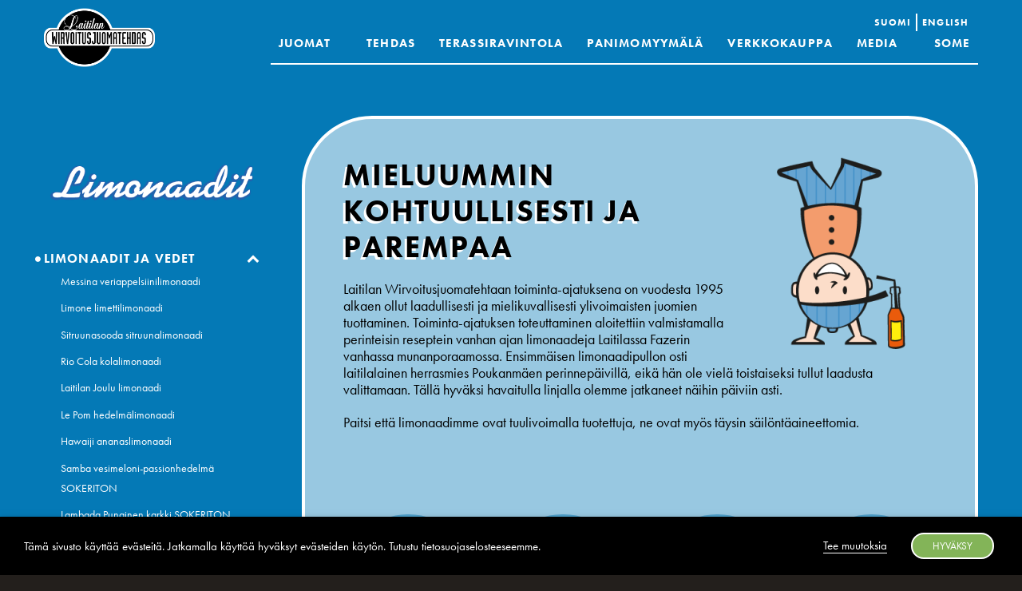

--- FILE ---
content_type: text/html; charset=UTF-8
request_url: https://laitilan.com/juomat/limonaadit/
body_size: 21454
content:
<!DOCTYPE html PUBLIC "-//W3C//DTD XHTML 1.0 Transitional//EN" "http://www.w3.org/TR/xhtml1/DTD/xhtml1-transitional.dtd">
<html xmlns="http://www.w3.org/1999/xhtml" lang="fi" xml:lang="fi">
<head profile="http://gmpg.org/xfn/11">
<meta http-equiv="Content-Type" content="text/html; charset=UTF-8" />
	<meta name="viewport" content="width=device-width, initial-scale=1" />
<meta name='robots' content='index, follow, max-image-preview:large, max-snippet:-1, max-video-preview:-1' />
<link rel="alternate" hreflang="fi" href="https://laitilan.com/juomat/limonaadit/" />
<link rel="alternate" hreflang="en" href="https://laitilan.com/en/juomat/limonaadit-en/" />
<link rel="alternate" hreflang="x-default" href="https://laitilan.com/juomat/limonaadit/" />

	<!-- This site is optimized with the Yoast SEO plugin v24.3 - https://yoast.com/wordpress/plugins/seo/ -->
	<title>Limonaadit ja vedet &#8211; Laitilan Wirvoitusjuomatehdas</title>
	<link rel="canonical" href="https://laitilan.com/juomat/limonaadit/" />
	<link rel="next" href="https://laitilan.com/juomat/limonaadit/page/2/" />
	<meta property="og:locale" content="fi_FI" />
	<meta property="og:type" content="article" />
	<meta property="og:title" content="Limonaadit ja vedet &#8211; Laitilan Wirvoitusjuomatehdas" />
	<meta property="og:url" content="https://laitilan.com/juomat/limonaadit/" />
	<meta property="og:site_name" content="Laitilan Wirvoitusjuomatehdas" />
	<meta property="og:image" content="https://laitilan.com/media/94d707ca-Laitilan_tehdaslogo_uusi.png" />
	<meta property="og:image:width" content="500" />
	<meta property="og:image:height" content="350" />
	<meta property="og:image:type" content="image/png" />
	<meta name="twitter:card" content="summary_large_image" />
	<script type="application/ld+json" class="yoast-schema-graph">{"@context":"https://schema.org","@graph":[{"@type":"CollectionPage","@id":"https://laitilan.com/juomat/limonaadit/","url":"https://laitilan.com/juomat/limonaadit/","name":"Limonaadit ja vedet &#8211; Laitilan Wirvoitusjuomatehdas","isPartOf":{"@id":"https://laitilan.com/#website"},"breadcrumb":{"@id":"https://laitilan.com/juomat/limonaadit/#breadcrumb"},"inLanguage":"fi"},{"@type":"BreadcrumbList","@id":"https://laitilan.com/juomat/limonaadit/#breadcrumb","itemListElement":[{"@type":"ListItem","position":1,"name":"Home","item":"https://laitilan.com/"},{"@type":"ListItem","position":2,"name":"Limonaadit ja vedet"}]},{"@type":"WebSite","@id":"https://laitilan.com/#website","url":"https://laitilan.com/","name":"Laitilan Wirvoitusjuomatehdas","description":"Laadultaan parhaat!","publisher":{"@id":"https://laitilan.com/#organization"},"potentialAction":[{"@type":"SearchAction","target":{"@type":"EntryPoint","urlTemplate":"https://laitilan.com/?s={search_term_string}"},"query-input":{"@type":"PropertyValueSpecification","valueRequired":true,"valueName":"search_term_string"}}],"inLanguage":"fi"},{"@type":"Organization","@id":"https://laitilan.com/#organization","name":"Laitilan Wirvoitusjuomatehdas Oy","url":"https://laitilan.com/","logo":{"@type":"ImageObject","inLanguage":"fi","@id":"https://laitilan.com/#/schema/logo/image/","url":"https://laitilan.com/media/laitilan_wirvoitusjuomatehdas_tehtaalla-1_500x500.png","contentUrl":"https://laitilan.com/media/laitilan_wirvoitusjuomatehdas_tehtaalla-1_500x500.png","width":397,"height":284,"caption":"Laitilan Wirvoitusjuomatehdas Oy"},"image":{"@id":"https://laitilan.com/#/schema/logo/image/"},"sameAs":["https://www.facebook.com/laitilanjuomat/","https://www.instagram.com/laitilanjuomat/","https://www.youtube.com/channel/UCp8WVYrJzndhp5QPmj7h8AA"]}]}</script>
	<!-- / Yoast SEO plugin. -->


<link rel="alternate" type="application/rss+xml" title="Laitilan Wirvoitusjuomatehdas &raquo; syöte" href="https://laitilan.com/feed/" />
<link rel="alternate" type="application/rss+xml" title="Laitilan Wirvoitusjuomatehdas &raquo; kommenttien syöte" href="https://laitilan.com/comments/feed/" />
<link rel="alternate" type="application/rss+xml" title="Syöte: Laitilan Wirvoitusjuomatehdas &raquo; Limonaadit ja vedet Product Category" href="https://laitilan.com/juomat/limonaadit/feed/" />
<script type="text/javascript">
/* <![CDATA[ */
window._wpemojiSettings = {"baseUrl":"https:\/\/s.w.org\/images\/core\/emoji\/15.0.3\/72x72\/","ext":".png","svgUrl":"https:\/\/s.w.org\/images\/core\/emoji\/15.0.3\/svg\/","svgExt":".svg","source":{"concatemoji":"https:\/\/laitilan.com\/wp-includes\/js\/wp-emoji-release.min.js?ver=6.6.4"}};
/*! This file is auto-generated */
!function(i,n){var o,s,e;function c(e){try{var t={supportTests:e,timestamp:(new Date).valueOf()};sessionStorage.setItem(o,JSON.stringify(t))}catch(e){}}function p(e,t,n){e.clearRect(0,0,e.canvas.width,e.canvas.height),e.fillText(t,0,0);var t=new Uint32Array(e.getImageData(0,0,e.canvas.width,e.canvas.height).data),r=(e.clearRect(0,0,e.canvas.width,e.canvas.height),e.fillText(n,0,0),new Uint32Array(e.getImageData(0,0,e.canvas.width,e.canvas.height).data));return t.every(function(e,t){return e===r[t]})}function u(e,t,n){switch(t){case"flag":return n(e,"\ud83c\udff3\ufe0f\u200d\u26a7\ufe0f","\ud83c\udff3\ufe0f\u200b\u26a7\ufe0f")?!1:!n(e,"\ud83c\uddfa\ud83c\uddf3","\ud83c\uddfa\u200b\ud83c\uddf3")&&!n(e,"\ud83c\udff4\udb40\udc67\udb40\udc62\udb40\udc65\udb40\udc6e\udb40\udc67\udb40\udc7f","\ud83c\udff4\u200b\udb40\udc67\u200b\udb40\udc62\u200b\udb40\udc65\u200b\udb40\udc6e\u200b\udb40\udc67\u200b\udb40\udc7f");case"emoji":return!n(e,"\ud83d\udc26\u200d\u2b1b","\ud83d\udc26\u200b\u2b1b")}return!1}function f(e,t,n){var r="undefined"!=typeof WorkerGlobalScope&&self instanceof WorkerGlobalScope?new OffscreenCanvas(300,150):i.createElement("canvas"),a=r.getContext("2d",{willReadFrequently:!0}),o=(a.textBaseline="top",a.font="600 32px Arial",{});return e.forEach(function(e){o[e]=t(a,e,n)}),o}function t(e){var t=i.createElement("script");t.src=e,t.defer=!0,i.head.appendChild(t)}"undefined"!=typeof Promise&&(o="wpEmojiSettingsSupports",s=["flag","emoji"],n.supports={everything:!0,everythingExceptFlag:!0},e=new Promise(function(e){i.addEventListener("DOMContentLoaded",e,{once:!0})}),new Promise(function(t){var n=function(){try{var e=JSON.parse(sessionStorage.getItem(o));if("object"==typeof e&&"number"==typeof e.timestamp&&(new Date).valueOf()<e.timestamp+604800&&"object"==typeof e.supportTests)return e.supportTests}catch(e){}return null}();if(!n){if("undefined"!=typeof Worker&&"undefined"!=typeof OffscreenCanvas&&"undefined"!=typeof URL&&URL.createObjectURL&&"undefined"!=typeof Blob)try{var e="postMessage("+f.toString()+"("+[JSON.stringify(s),u.toString(),p.toString()].join(",")+"));",r=new Blob([e],{type:"text/javascript"}),a=new Worker(URL.createObjectURL(r),{name:"wpTestEmojiSupports"});return void(a.onmessage=function(e){c(n=e.data),a.terminate(),t(n)})}catch(e){}c(n=f(s,u,p))}t(n)}).then(function(e){for(var t in e)n.supports[t]=e[t],n.supports.everything=n.supports.everything&&n.supports[t],"flag"!==t&&(n.supports.everythingExceptFlag=n.supports.everythingExceptFlag&&n.supports[t]);n.supports.everythingExceptFlag=n.supports.everythingExceptFlag&&!n.supports.flag,n.DOMReady=!1,n.readyCallback=function(){n.DOMReady=!0}}).then(function(){return e}).then(function(){var e;n.supports.everything||(n.readyCallback(),(e=n.source||{}).concatemoji?t(e.concatemoji):e.wpemoji&&e.twemoji&&(t(e.twemoji),t(e.wpemoji)))}))}((window,document),window._wpemojiSettings);
/* ]]> */
</script>
<link rel='stylesheet' id='bootstrap-css' href='https://laitilan.com/wp-content/plugins/layouts/extra/theme_integration_support/resources/js/lib/bootstrap/dist/css/bootstrap.min.css?ver=3.3.5' type='text/css' media='all' />
<link rel='stylesheet' id='sbi_styles-css' href='https://laitilan.com/wp-content/plugins/instagram-feed-pro/css/sbi-styles.min.css?ver=6.8.1' type='text/css' media='all' />
<link rel='stylesheet' id='kukkobeer-css' href='https://laitilan.com/wp-content/themes/laitilan/style.css?ver=1.0.0' type='text/css' media='all' />
<style id='wp-emoji-styles-inline-css' type='text/css'>

	img.wp-smiley, img.emoji {
		display: inline !important;
		border: none !important;
		box-shadow: none !important;
		height: 1em !important;
		width: 1em !important;
		margin: 0 0.07em !important;
		vertical-align: -0.1em !important;
		background: none !important;
		padding: 0 !important;
	}
</style>
<link rel='stylesheet' id='wp-block-library-css' href='https://laitilan.com/wp-includes/css/dist/block-library/style.min.css?ver=6.6.4' type='text/css' media='all' />
<style id='wp-block-library-theme-inline-css' type='text/css'>
.wp-block-audio :where(figcaption){color:#555;font-size:13px;text-align:center}.is-dark-theme .wp-block-audio :where(figcaption){color:#ffffffa6}.wp-block-audio{margin:0 0 1em}.wp-block-code{border:1px solid #ccc;border-radius:4px;font-family:Menlo,Consolas,monaco,monospace;padding:.8em 1em}.wp-block-embed :where(figcaption){color:#555;font-size:13px;text-align:center}.is-dark-theme .wp-block-embed :where(figcaption){color:#ffffffa6}.wp-block-embed{margin:0 0 1em}.blocks-gallery-caption{color:#555;font-size:13px;text-align:center}.is-dark-theme .blocks-gallery-caption{color:#ffffffa6}:root :where(.wp-block-image figcaption){color:#555;font-size:13px;text-align:center}.is-dark-theme :root :where(.wp-block-image figcaption){color:#ffffffa6}.wp-block-image{margin:0 0 1em}.wp-block-pullquote{border-bottom:4px solid;border-top:4px solid;color:currentColor;margin-bottom:1.75em}.wp-block-pullquote cite,.wp-block-pullquote footer,.wp-block-pullquote__citation{color:currentColor;font-size:.8125em;font-style:normal;text-transform:uppercase}.wp-block-quote{border-left:.25em solid;margin:0 0 1.75em;padding-left:1em}.wp-block-quote cite,.wp-block-quote footer{color:currentColor;font-size:.8125em;font-style:normal;position:relative}.wp-block-quote.has-text-align-right{border-left:none;border-right:.25em solid;padding-left:0;padding-right:1em}.wp-block-quote.has-text-align-center{border:none;padding-left:0}.wp-block-quote.is-large,.wp-block-quote.is-style-large,.wp-block-quote.is-style-plain{border:none}.wp-block-search .wp-block-search__label{font-weight:700}.wp-block-search__button{border:1px solid #ccc;padding:.375em .625em}:where(.wp-block-group.has-background){padding:1.25em 2.375em}.wp-block-separator.has-css-opacity{opacity:.4}.wp-block-separator{border:none;border-bottom:2px solid;margin-left:auto;margin-right:auto}.wp-block-separator.has-alpha-channel-opacity{opacity:1}.wp-block-separator:not(.is-style-wide):not(.is-style-dots){width:100px}.wp-block-separator.has-background:not(.is-style-dots){border-bottom:none;height:1px}.wp-block-separator.has-background:not(.is-style-wide):not(.is-style-dots){height:2px}.wp-block-table{margin:0 0 1em}.wp-block-table td,.wp-block-table th{word-break:normal}.wp-block-table :where(figcaption){color:#555;font-size:13px;text-align:center}.is-dark-theme .wp-block-table :where(figcaption){color:#ffffffa6}.wp-block-video :where(figcaption){color:#555;font-size:13px;text-align:center}.is-dark-theme .wp-block-video :where(figcaption){color:#ffffffa6}.wp-block-video{margin:0 0 1em}:root :where(.wp-block-template-part.has-background){margin-bottom:0;margin-top:0;padding:1.25em 2.375em}
</style>
<link rel='stylesheet' id='mediaelement-css' href='https://laitilan.com/wp-includes/js/mediaelement/mediaelementplayer-legacy.min.css?ver=4.2.17' type='text/css' media='all' />
<link rel='stylesheet' id='wp-mediaelement-css' href='https://laitilan.com/wp-includes/js/mediaelement/wp-mediaelement.min.css?ver=6.6.4' type='text/css' media='all' />
<link rel='stylesheet' id='view_editor_gutenberg_frontend_assets-css' href='https://laitilan.com/wp-content/plugins/wp-views/public/css/views-frontend.css?ver=3.6.21' type='text/css' media='all' />
<style id='view_editor_gutenberg_frontend_assets-inline-css' type='text/css'>
.wpv-sort-list-dropdown.wpv-sort-list-dropdown-style-default > span.wpv-sort-list,.wpv-sort-list-dropdown.wpv-sort-list-dropdown-style-default .wpv-sort-list-item {border-color: #cdcdcd;}.wpv-sort-list-dropdown.wpv-sort-list-dropdown-style-default .wpv-sort-list-item a {color: #444;background-color: #fff;}.wpv-sort-list-dropdown.wpv-sort-list-dropdown-style-default a:hover,.wpv-sort-list-dropdown.wpv-sort-list-dropdown-style-default a:focus {color: #000;background-color: #eee;}.wpv-sort-list-dropdown.wpv-sort-list-dropdown-style-default .wpv-sort-list-item.wpv-sort-list-current a {color: #000;background-color: #eee;}
.wpv-sort-list-dropdown.wpv-sort-list-dropdown-style-default > span.wpv-sort-list,.wpv-sort-list-dropdown.wpv-sort-list-dropdown-style-default .wpv-sort-list-item {border-color: #cdcdcd;}.wpv-sort-list-dropdown.wpv-sort-list-dropdown-style-default .wpv-sort-list-item a {color: #444;background-color: #fff;}.wpv-sort-list-dropdown.wpv-sort-list-dropdown-style-default a:hover,.wpv-sort-list-dropdown.wpv-sort-list-dropdown-style-default a:focus {color: #000;background-color: #eee;}.wpv-sort-list-dropdown.wpv-sort-list-dropdown-style-default .wpv-sort-list-item.wpv-sort-list-current a {color: #000;background-color: #eee;}.wpv-sort-list-dropdown.wpv-sort-list-dropdown-style-grey > span.wpv-sort-list,.wpv-sort-list-dropdown.wpv-sort-list-dropdown-style-grey .wpv-sort-list-item {border-color: #cdcdcd;}.wpv-sort-list-dropdown.wpv-sort-list-dropdown-style-grey .wpv-sort-list-item a {color: #444;background-color: #eeeeee;}.wpv-sort-list-dropdown.wpv-sort-list-dropdown-style-grey a:hover,.wpv-sort-list-dropdown.wpv-sort-list-dropdown-style-grey a:focus {color: #000;background-color: #e5e5e5;}.wpv-sort-list-dropdown.wpv-sort-list-dropdown-style-grey .wpv-sort-list-item.wpv-sort-list-current a {color: #000;background-color: #e5e5e5;}
.wpv-sort-list-dropdown.wpv-sort-list-dropdown-style-default > span.wpv-sort-list,.wpv-sort-list-dropdown.wpv-sort-list-dropdown-style-default .wpv-sort-list-item {border-color: #cdcdcd;}.wpv-sort-list-dropdown.wpv-sort-list-dropdown-style-default .wpv-sort-list-item a {color: #444;background-color: #fff;}.wpv-sort-list-dropdown.wpv-sort-list-dropdown-style-default a:hover,.wpv-sort-list-dropdown.wpv-sort-list-dropdown-style-default a:focus {color: #000;background-color: #eee;}.wpv-sort-list-dropdown.wpv-sort-list-dropdown-style-default .wpv-sort-list-item.wpv-sort-list-current a {color: #000;background-color: #eee;}.wpv-sort-list-dropdown.wpv-sort-list-dropdown-style-grey > span.wpv-sort-list,.wpv-sort-list-dropdown.wpv-sort-list-dropdown-style-grey .wpv-sort-list-item {border-color: #cdcdcd;}.wpv-sort-list-dropdown.wpv-sort-list-dropdown-style-grey .wpv-sort-list-item a {color: #444;background-color: #eeeeee;}.wpv-sort-list-dropdown.wpv-sort-list-dropdown-style-grey a:hover,.wpv-sort-list-dropdown.wpv-sort-list-dropdown-style-grey a:focus {color: #000;background-color: #e5e5e5;}.wpv-sort-list-dropdown.wpv-sort-list-dropdown-style-grey .wpv-sort-list-item.wpv-sort-list-current a {color: #000;background-color: #e5e5e5;}.wpv-sort-list-dropdown.wpv-sort-list-dropdown-style-blue > span.wpv-sort-list,.wpv-sort-list-dropdown.wpv-sort-list-dropdown-style-blue .wpv-sort-list-item {border-color: #0099cc;}.wpv-sort-list-dropdown.wpv-sort-list-dropdown-style-blue .wpv-sort-list-item a {color: #444;background-color: #cbddeb;}.wpv-sort-list-dropdown.wpv-sort-list-dropdown-style-blue a:hover,.wpv-sort-list-dropdown.wpv-sort-list-dropdown-style-blue a:focus {color: #000;background-color: #95bedd;}.wpv-sort-list-dropdown.wpv-sort-list-dropdown-style-blue .wpv-sort-list-item.wpv-sort-list-current a {color: #000;background-color: #95bedd;}
</style>
<style id='classic-theme-styles-inline-css' type='text/css'>
/*! This file is auto-generated */
.wp-block-button__link{color:#fff;background-color:#32373c;border-radius:9999px;box-shadow:none;text-decoration:none;padding:calc(.667em + 2px) calc(1.333em + 2px);font-size:1.125em}.wp-block-file__button{background:#32373c;color:#fff;text-decoration:none}
</style>
<style id='global-styles-inline-css' type='text/css'>
:root{--wp--preset--aspect-ratio--square: 1;--wp--preset--aspect-ratio--4-3: 4/3;--wp--preset--aspect-ratio--3-4: 3/4;--wp--preset--aspect-ratio--3-2: 3/2;--wp--preset--aspect-ratio--2-3: 2/3;--wp--preset--aspect-ratio--16-9: 16/9;--wp--preset--aspect-ratio--9-16: 9/16;--wp--preset--color--black: #000000;--wp--preset--color--cyan-bluish-gray: #abb8c3;--wp--preset--color--white: #ffffff;--wp--preset--color--pale-pink: #f78da7;--wp--preset--color--vivid-red: #cf2e2e;--wp--preset--color--luminous-vivid-orange: #ff6900;--wp--preset--color--luminous-vivid-amber: #fcb900;--wp--preset--color--light-green-cyan: #7bdcb5;--wp--preset--color--vivid-green-cyan: #00d084;--wp--preset--color--pale-cyan-blue: #8ed1fc;--wp--preset--color--vivid-cyan-blue: #0693e3;--wp--preset--color--vivid-purple: #9b51e0;--wp--preset--gradient--vivid-cyan-blue-to-vivid-purple: linear-gradient(135deg,rgba(6,147,227,1) 0%,rgb(155,81,224) 100%);--wp--preset--gradient--light-green-cyan-to-vivid-green-cyan: linear-gradient(135deg,rgb(122,220,180) 0%,rgb(0,208,130) 100%);--wp--preset--gradient--luminous-vivid-amber-to-luminous-vivid-orange: linear-gradient(135deg,rgba(252,185,0,1) 0%,rgba(255,105,0,1) 100%);--wp--preset--gradient--luminous-vivid-orange-to-vivid-red: linear-gradient(135deg,rgba(255,105,0,1) 0%,rgb(207,46,46) 100%);--wp--preset--gradient--very-light-gray-to-cyan-bluish-gray: linear-gradient(135deg,rgb(238,238,238) 0%,rgb(169,184,195) 100%);--wp--preset--gradient--cool-to-warm-spectrum: linear-gradient(135deg,rgb(74,234,220) 0%,rgb(151,120,209) 20%,rgb(207,42,186) 40%,rgb(238,44,130) 60%,rgb(251,105,98) 80%,rgb(254,248,76) 100%);--wp--preset--gradient--blush-light-purple: linear-gradient(135deg,rgb(255,206,236) 0%,rgb(152,150,240) 100%);--wp--preset--gradient--blush-bordeaux: linear-gradient(135deg,rgb(254,205,165) 0%,rgb(254,45,45) 50%,rgb(107,0,62) 100%);--wp--preset--gradient--luminous-dusk: linear-gradient(135deg,rgb(255,203,112) 0%,rgb(199,81,192) 50%,rgb(65,88,208) 100%);--wp--preset--gradient--pale-ocean: linear-gradient(135deg,rgb(255,245,203) 0%,rgb(182,227,212) 50%,rgb(51,167,181) 100%);--wp--preset--gradient--electric-grass: linear-gradient(135deg,rgb(202,248,128) 0%,rgb(113,206,126) 100%);--wp--preset--gradient--midnight: linear-gradient(135deg,rgb(2,3,129) 0%,rgb(40,116,252) 100%);--wp--preset--font-size--small: 13px;--wp--preset--font-size--medium: 20px;--wp--preset--font-size--large: 36px;--wp--preset--font-size--x-large: 42px;--wp--preset--spacing--20: 0.44rem;--wp--preset--spacing--30: 0.67rem;--wp--preset--spacing--40: 1rem;--wp--preset--spacing--50: 1.5rem;--wp--preset--spacing--60: 2.25rem;--wp--preset--spacing--70: 3.38rem;--wp--preset--spacing--80: 5.06rem;--wp--preset--shadow--natural: 6px 6px 9px rgba(0, 0, 0, 0.2);--wp--preset--shadow--deep: 12px 12px 50px rgba(0, 0, 0, 0.4);--wp--preset--shadow--sharp: 6px 6px 0px rgba(0, 0, 0, 0.2);--wp--preset--shadow--outlined: 6px 6px 0px -3px rgba(255, 255, 255, 1), 6px 6px rgba(0, 0, 0, 1);--wp--preset--shadow--crisp: 6px 6px 0px rgba(0, 0, 0, 1);}:where(.is-layout-flex){gap: 0.5em;}:where(.is-layout-grid){gap: 0.5em;}body .is-layout-flex{display: flex;}.is-layout-flex{flex-wrap: wrap;align-items: center;}.is-layout-flex > :is(*, div){margin: 0;}body .is-layout-grid{display: grid;}.is-layout-grid > :is(*, div){margin: 0;}:where(.wp-block-columns.is-layout-flex){gap: 2em;}:where(.wp-block-columns.is-layout-grid){gap: 2em;}:where(.wp-block-post-template.is-layout-flex){gap: 1.25em;}:where(.wp-block-post-template.is-layout-grid){gap: 1.25em;}.has-black-color{color: var(--wp--preset--color--black) !important;}.has-cyan-bluish-gray-color{color: var(--wp--preset--color--cyan-bluish-gray) !important;}.has-white-color{color: var(--wp--preset--color--white) !important;}.has-pale-pink-color{color: var(--wp--preset--color--pale-pink) !important;}.has-vivid-red-color{color: var(--wp--preset--color--vivid-red) !important;}.has-luminous-vivid-orange-color{color: var(--wp--preset--color--luminous-vivid-orange) !important;}.has-luminous-vivid-amber-color{color: var(--wp--preset--color--luminous-vivid-amber) !important;}.has-light-green-cyan-color{color: var(--wp--preset--color--light-green-cyan) !important;}.has-vivid-green-cyan-color{color: var(--wp--preset--color--vivid-green-cyan) !important;}.has-pale-cyan-blue-color{color: var(--wp--preset--color--pale-cyan-blue) !important;}.has-vivid-cyan-blue-color{color: var(--wp--preset--color--vivid-cyan-blue) !important;}.has-vivid-purple-color{color: var(--wp--preset--color--vivid-purple) !important;}.has-black-background-color{background-color: var(--wp--preset--color--black) !important;}.has-cyan-bluish-gray-background-color{background-color: var(--wp--preset--color--cyan-bluish-gray) !important;}.has-white-background-color{background-color: var(--wp--preset--color--white) !important;}.has-pale-pink-background-color{background-color: var(--wp--preset--color--pale-pink) !important;}.has-vivid-red-background-color{background-color: var(--wp--preset--color--vivid-red) !important;}.has-luminous-vivid-orange-background-color{background-color: var(--wp--preset--color--luminous-vivid-orange) !important;}.has-luminous-vivid-amber-background-color{background-color: var(--wp--preset--color--luminous-vivid-amber) !important;}.has-light-green-cyan-background-color{background-color: var(--wp--preset--color--light-green-cyan) !important;}.has-vivid-green-cyan-background-color{background-color: var(--wp--preset--color--vivid-green-cyan) !important;}.has-pale-cyan-blue-background-color{background-color: var(--wp--preset--color--pale-cyan-blue) !important;}.has-vivid-cyan-blue-background-color{background-color: var(--wp--preset--color--vivid-cyan-blue) !important;}.has-vivid-purple-background-color{background-color: var(--wp--preset--color--vivid-purple) !important;}.has-black-border-color{border-color: var(--wp--preset--color--black) !important;}.has-cyan-bluish-gray-border-color{border-color: var(--wp--preset--color--cyan-bluish-gray) !important;}.has-white-border-color{border-color: var(--wp--preset--color--white) !important;}.has-pale-pink-border-color{border-color: var(--wp--preset--color--pale-pink) !important;}.has-vivid-red-border-color{border-color: var(--wp--preset--color--vivid-red) !important;}.has-luminous-vivid-orange-border-color{border-color: var(--wp--preset--color--luminous-vivid-orange) !important;}.has-luminous-vivid-amber-border-color{border-color: var(--wp--preset--color--luminous-vivid-amber) !important;}.has-light-green-cyan-border-color{border-color: var(--wp--preset--color--light-green-cyan) !important;}.has-vivid-green-cyan-border-color{border-color: var(--wp--preset--color--vivid-green-cyan) !important;}.has-pale-cyan-blue-border-color{border-color: var(--wp--preset--color--pale-cyan-blue) !important;}.has-vivid-cyan-blue-border-color{border-color: var(--wp--preset--color--vivid-cyan-blue) !important;}.has-vivid-purple-border-color{border-color: var(--wp--preset--color--vivid-purple) !important;}.has-vivid-cyan-blue-to-vivid-purple-gradient-background{background: var(--wp--preset--gradient--vivid-cyan-blue-to-vivid-purple) !important;}.has-light-green-cyan-to-vivid-green-cyan-gradient-background{background: var(--wp--preset--gradient--light-green-cyan-to-vivid-green-cyan) !important;}.has-luminous-vivid-amber-to-luminous-vivid-orange-gradient-background{background: var(--wp--preset--gradient--luminous-vivid-amber-to-luminous-vivid-orange) !important;}.has-luminous-vivid-orange-to-vivid-red-gradient-background{background: var(--wp--preset--gradient--luminous-vivid-orange-to-vivid-red) !important;}.has-very-light-gray-to-cyan-bluish-gray-gradient-background{background: var(--wp--preset--gradient--very-light-gray-to-cyan-bluish-gray) !important;}.has-cool-to-warm-spectrum-gradient-background{background: var(--wp--preset--gradient--cool-to-warm-spectrum) !important;}.has-blush-light-purple-gradient-background{background: var(--wp--preset--gradient--blush-light-purple) !important;}.has-blush-bordeaux-gradient-background{background: var(--wp--preset--gradient--blush-bordeaux) !important;}.has-luminous-dusk-gradient-background{background: var(--wp--preset--gradient--luminous-dusk) !important;}.has-pale-ocean-gradient-background{background: var(--wp--preset--gradient--pale-ocean) !important;}.has-electric-grass-gradient-background{background: var(--wp--preset--gradient--electric-grass) !important;}.has-midnight-gradient-background{background: var(--wp--preset--gradient--midnight) !important;}.has-small-font-size{font-size: var(--wp--preset--font-size--small) !important;}.has-medium-font-size{font-size: var(--wp--preset--font-size--medium) !important;}.has-large-font-size{font-size: var(--wp--preset--font-size--large) !important;}.has-x-large-font-size{font-size: var(--wp--preset--font-size--x-large) !important;}
:where(.wp-block-post-template.is-layout-flex){gap: 1.25em;}:where(.wp-block-post-template.is-layout-grid){gap: 1.25em;}
:where(.wp-block-columns.is-layout-flex){gap: 2em;}:where(.wp-block-columns.is-layout-grid){gap: 2em;}
:root :where(.wp-block-pullquote){font-size: 1.5em;line-height: 1.6;}
</style>
<link rel='stylesheet' id='cookie-law-info-css' href='https://laitilan.com/wp-content/plugins/webtoffee-gdpr-cookie-consent/public/css/cookie-law-info-public.css?ver=2.4.0' type='text/css' media='all' />
<link rel='stylesheet' id='cookie-law-info-gdpr-css' href='https://laitilan.com/wp-content/plugins/webtoffee-gdpr-cookie-consent/public/css/cookie-law-info-gdpr.css?ver=2.4.0' type='text/css' media='all' />
<style id='cookie-law-info-gdpr-inline-css' type='text/css'>
.cli-modal-content, .cli-tab-content { background-color: #ffffff; }.cli-privacy-content-text, .cli-modal .cli-modal-dialog, .cli-tab-container p, a.cli-privacy-readmore { color: #000000; }.cli-tab-header { background-color: #f2f2f2; }.cli-tab-header, .cli-tab-header a.cli-nav-link,span.cli-necessary-caption,.cli-switch .cli-slider:after { color: #000000; }.cli-switch .cli-slider:before { background-color: #ffffff; }.cli-switch input:checked + .cli-slider:before { background-color: #ffffff; }.cli-switch .cli-slider { background-color: #e3e1e8; }.cli-switch input:checked + .cli-slider { background-color: #28a745; }.cli-modal-close svg { fill: #000000; }.cli-tab-footer .wt-cli-privacy-accept-all-btn { background-color: #00acad; color: #ffffff}.cli-tab-footer .wt-cli-privacy-accept-btn { background-color: #00acad; color: #ffffff}.cli-tab-header a:before{ border-right: 1px solid #000000; border-bottom: 1px solid #000000; }
</style>
<link rel='stylesheet' id='wpml-legacy-horizontal-list-0-css' href='https://laitilan.com/wp-content/plugins/sitepress-multilingual-cms/templates/language-switchers/legacy-list-horizontal/style.min.css?ver=1' type='text/css' media='all' />
<style id='wpml-legacy-horizontal-list-0-inline-css' type='text/css'>
.wpml-ls-statics-footer a, .wpml-ls-statics-footer .wpml-ls-sub-menu a, .wpml-ls-statics-footer .wpml-ls-sub-menu a:link, .wpml-ls-statics-footer li:not(.wpml-ls-current-language) .wpml-ls-link, .wpml-ls-statics-footer li:not(.wpml-ls-current-language) .wpml-ls-link:link {color:#cccccc;}.wpml-ls-statics-footer .wpml-ls-current-language > a {color:#ffffff;}
</style>
<link rel='stylesheet' id='dashicons-css' href='https://laitilan.com/wp-includes/css/dashicons.min.css?ver=6.6.4' type='text/css' media='all' />
<link rel='stylesheet' id='thickbox-css' href='https://laitilan.com/wp-includes/js/thickbox/thickbox.css?ver=6.6.4' type='text/css' media='all' />
<link rel='stylesheet' id='layouts-theme-integration-frontend-css' href='https://laitilan.com/wp-content/plugins/layouts-genesis/application/../public/css/theme-integration.css?ver=2.2.3' type='text/css' media='all' />
<link rel='stylesheet' id='menu-cells-front-end-css' href='https://laitilan.com/wp-content/plugins/layouts/resources/css/cell-menu-css.css?ver=2.6.17' type='text/css' media='screen' />
<link rel='stylesheet' id='toolset-notifications-css-css' href='https://laitilan.com/wp-content/plugins/wp-views/vendor/toolset/toolset-common/res/css/toolset-notifications.css?ver=4.5.0' type='text/css' media='screen' />
<link rel='stylesheet' id='ddl-front-end-css' href='https://laitilan.com/wp-content/plugins/layouts/resources/css/ddl-front-end.css?ver=2.6.17' type='text/css' media='screen' />
<link rel='stylesheet' id='toolset-common-css' href='https://laitilan.com/wp-content/plugins/wp-views/vendor/toolset/toolset-common/res/css/toolset-common.css?ver=4.5.0' type='text/css' media='screen' />
<link rel='stylesheet' id='toolset-select2-css-css' href='https://laitilan.com/wp-content/plugins/wp-views/vendor/toolset/toolset-common/res/lib/select2/select2.css?ver=6.6.4' type='text/css' media='screen' />
<link rel='stylesheet' id='genesis-overrides-css-css' href='https://laitilan.com/wp-content/plugins/wp-views/vendor/toolset/toolset-theme-settings/res/css/themes/genesis-overrides.css?ver=1.5.5' type='text/css' media='screen' />
<script type="text/javascript" src="https://laitilan.com/wp-content/plugins/cred-frontend-editor/vendor/toolset/common-es/public/toolset-common-es-frontend.js?ver=175000" id="toolset-common-es-frontend-js"></script>
<script type="text/javascript" src="https://laitilan.com/wp-includes/js/jquery/jquery.min.js?ver=3.7.1" id="jquery-core-js"></script>
<script type="text/javascript" src="https://laitilan.com/wp-includes/js/jquery/jquery-migrate.min.js?ver=3.4.1" id="jquery-migrate-js"></script>
<script type="text/javascript" id="cookie-law-info-js-extra">
/* <![CDATA[ */
var Cli_Data = {"nn_cookie_ids":["_ga","_gid","ls_smartpush","fr","_fbp","_gat_gtag_UA_117107053_1"],"non_necessary_cookies":{"necessary":["ls_smartpush","cookielawinfo-checkbox-advertisement"],"analytics":["_ga","_gid","_gat_gtag_UA_117107053_1"],"advertisement":["fr","_fbp"]},"cookielist":{"necessary":{"id":143,"status":true,"priority":0,"title":"Necessary","strict":true,"default_state":false,"ccpa_optout":false,"loadonstart":false},"functional":{"id":144,"status":true,"priority":5,"title":"Functional","strict":false,"default_state":false,"ccpa_optout":false,"loadonstart":false},"performance":{"id":145,"status":true,"priority":4,"title":"Performance","strict":false,"default_state":false,"ccpa_optout":false,"loadonstart":false},"analytics":{"id":146,"status":true,"priority":3,"title":"Analytics","strict":false,"default_state":false,"ccpa_optout":false,"loadonstart":false},"advertisement":{"id":147,"status":true,"priority":2,"title":"Advertisement","strict":false,"default_state":false,"ccpa_optout":false,"loadonstart":false},"others":{"id":148,"status":true,"priority":1,"title":"Others","strict":false,"default_state":false,"ccpa_optout":false,"loadonstart":false}},"ajax_url":"https:\/\/laitilan.com\/wp-admin\/admin-ajax.php","current_lang":"fi","security":"7baa1eac74","eu_countries":["GB"],"geoIP":"disabled","use_custom_geolocation_api":"","custom_geolocation_api":"https:\/\/geoip.cookieyes.com\/geoip\/checker\/result.php","consentVersion":"1","strictlyEnabled":["necessary","obligatoire"],"cookieDomain":"","privacy_length":"250","ccpaEnabled":"","ccpaRegionBased":"","ccpaBarEnabled":"","ccpaType":"gdpr","triggerDomRefresh":"","secure_cookies":""};
var log_object = {"ajax_url":"https:\/\/laitilan.com\/wp-admin\/admin-ajax.php"};
/* ]]> */
</script>
<script type="text/javascript" src="https://laitilan.com/wp-content/plugins/webtoffee-gdpr-cookie-consent/public/js/cookie-law-info-public.js?ver=2.4.0" id="cookie-law-info-js"></script>
<!--[if lt IE 9]>
<script type="text/javascript" src="https://laitilan.com/wp-content/themes/genesis/lib/js/html5shiv.min.js?ver=3.7.3" id="html5shiv-js"></script>
<![endif]-->
<script type="text/javascript" id="ddl-layouts-frontend-js-extra">
/* <![CDATA[ */
var DDLayout_fe_settings = {"DDL_JS":{"css_framework":"bootstrap-3","DEBUG":false}};
/* ]]> */
</script>
<script type="text/javascript" src="https://laitilan.com/wp-content/plugins/layouts/resources/js/ddl-layouts-frontend.js?ver=2.6.17" id="ddl-layouts-frontend-js"></script>
<link rel="https://api.w.org/" href="https://laitilan.com/wp-json/" /><link rel="alternate" title="JSON" type="application/json" href="https://laitilan.com/wp-json/wp/v2/product-category/18" /><link rel="EditURI" type="application/rsd+xml" title="RSD" href="https://laitilan.com/xmlrpc.php?rsd" />
<meta name="generator" content="WordPress 6.6.4" />
<meta name="generator" content="WPML ver:4.8.4 stt:1,18;" />
<script type='text/javascript'>
							SG_POPUPS_QUEUE = [];
							SG_POPUP_DATA = [];
							SG_APP_POPUP_URL = 'https://laitilan.com/wp-content/plugins/popup-builder-platinum';
							SG_POPUP_VERSION='3.38_4;';
							
							function sgAddEvent(element, eventName, fn) {
								if (element.addEventListener)
									element.addEventListener(eventName, fn, false);
								else if (element.attachEvent)
									element.attachEvent('on' + eventName, fn);
							}
						</script><script type="text/javascript">SG_POPUPS_QUEUE = [];</script><link rel="stylesheet" href="https://use.typekit.net/ixi7ksk.css">
<link rel="stylesheet" href="/wp-content/themes/laitilan/font-awesome-4.6.3/css/font-awesome.min.css">
<!-- Global site tag (gtag.js) - Google Analytics -->
<script type="text/plain" data-cli-class="cli-blocker-script" data-cli-label="Google Tag Manager"  data-cli-script-type="analytics" data-cli-block="true" data-cli-block-if-ccpa-optout="false" data-cli-element-position="head" async src="https://www.googletagmanager.com/gtag/js?id=UA-117107053-1"></script>
<script>
  window.dataLayer = window.dataLayer || [];
  function gtag(){dataLayer.push(arguments);}
  gtag('js', new Date());

  gtag('config', 'UA-117107053-1');
</script>
<!-- Meta Pixel Code -->
<script type="text/plain" data-cli-class="cli-blocker-script" data-cli-label="Facebook Pixel Code"  data-cli-script-type="advertisement" data-cli-block="true" data-cli-block-if-ccpa-optout="false" data-cli-element-position="head">
!function(f,b,e,v,n,t,s){if(f.fbq)return;n=f.fbq=function(){n.callMethod?
n.callMethod.apply(n,arguments):n.queue.push(arguments)};if(!f._fbq)f._fbq=n;
n.push=n;n.loaded=!0;n.version='2.0';n.queue=[];t=b.createElement(e);t.async=!0;
t.src=v;s=b.getElementsByTagName(e)[0];s.parentNode.insertBefore(t,s)}(window,
document,'script','https://connect.facebook.net/en_US/fbevents.js?v=next');
</script>
<!-- End Meta Pixel Code -->

      <script type="text/plain" data-cli-class="cli-blocker-script" data-cli-label="Facebook Pixel Code"  data-cli-script-type="advertisement" data-cli-block="true" data-cli-block-if-ccpa-optout="false" data-cli-element-position="head">
        var url = window.location.origin + '?ob=open-bridge';
        fbq('set', 'openbridge', '3365966690168464', url);
      </script>
    <script type="text/plain" data-cli-class="cli-blocker-script" data-cli-label="Facebook Pixel Code"  data-cli-script-type="advertisement" data-cli-block="true" data-cli-block-if-ccpa-optout="false" data-cli-element-position="head">fbq('init', '3365966690168464', {}, {
    "agent": "wordpress-6.6.4-3.0.16"
})</script><script type="text/plain" data-cli-class="cli-blocker-script" data-cli-label="Facebook Pixel Code"  data-cli-script-type="advertisement" data-cli-block="true" data-cli-block-if-ccpa-optout="false" data-cli-element-position="head">
    fbq('track', 'PageView', []);
  </script>
<!-- Meta Pixel Code -->
<noscript>
<img height="1" width="1" style="display:none" alt="fbpx"
src="https://www.facebook.com/tr?id=3365966690168464&ev=PageView&noscript=1" />
</noscript>
<!-- End Meta Pixel Code -->
 <script> window.addEventListener("load",function(){ var c={script:false,link:false}; function ls(s) { if(!['script','link'].includes(s)||c[s]){return;}c[s]=true; var d=document,f=d.getElementsByTagName(s)[0],j=d.createElement(s); if(s==='script'){j.async=true;j.src='https://laitilan.com/wp-content/plugins/wp-views/vendor/toolset/blocks/public/js/frontend.js?v=1.6.17';}else{ j.rel='stylesheet';j.href='https://laitilan.com/wp-content/plugins/wp-views/vendor/toolset/blocks/public/css/style.css?v=1.6.17';} f.parentNode.insertBefore(j, f); }; function ex(){ls('script');ls('link')} window.addEventListener("scroll", ex, {once: true}); if (('IntersectionObserver' in window) && ('IntersectionObserverEntry' in window) && ('intersectionRatio' in window.IntersectionObserverEntry.prototype)) { var i = 0, fb = document.querySelectorAll("[class^='tb-']"), o = new IntersectionObserver(es => { es.forEach(e => { o.unobserve(e.target); if (e.intersectionRatio > 0) { ex();o.disconnect();}else{ i++;if(fb.length>i){o.observe(fb[i])}} }) }); if (fb.length) { o.observe(fb[i]) } } }) </script>
	<noscript>
		<link rel="stylesheet" href="https://laitilan.com/wp-content/plugins/wp-views/vendor/toolset/blocks/public/css/style.css">
	</noscript><link rel="icon" href="https://laitilan.com/media/cropped-LWT-favicon-32x32.png" sizes="32x32" />
<link rel="icon" href="https://laitilan.com/media/cropped-LWT-favicon-192x192.png" sizes="192x192" />
<link rel="apple-touch-icon" href="https://laitilan.com/media/cropped-LWT-favicon-180x180.png" />
<meta name="msapplication-TileImage" content="https://laitilan.com/media/cropped-LWT-favicon-270x270.png" />
</head>
<body class="archive tax-product-category term-limonaadit term-18 wp-embed-responsive header-full-width nolayout"><div id="wrap"><div id="inner"><div id="content-sidebar-wrap"><div id="content" class="hfeed">                <div class="container-fluid ">
                <section class="ddl-full-width-row row "  >
                <div class="col-sm-12"><style>.grid-product-single:before {background: #0479b6;}</style>
<div class="container-fluid page-bg-img" style="background: #0479b6; background-image: url(''); background-position: center center !important; background-size: cover !important; background-attachment: scroll !important;">
  <div class="container">
    
<header class="header-lwt">
<nav class="navbar navbar-lwt" id="text-white">
    <div class="navbar-header">
      <button type="button" class="navbar-toggle collapsed text-white" data-toggle="collapse" data-target="#nav-lwt" aria-expanded="false">
        <span class="sr-only">Avaa/sulje navigaatio</span>
        <span class="toggle-text">Valikko</span>
        <span class="glyphicon glyphicon-menu-hamburger"></span>
      </button>
      <a class="navbar-brand" href="https://laitilan.com">
        
        
        <img decoding="async" alt="Laitilan Wirvoitusjuomatehdas" src="https://laitilan.com/media/image002.png" class="navbar-logo" />
        
      </a>
    </div>

    <div class="collapse navbar-collapse navbar-right" id="nav-lwt">
      
<div class="wpml-ls-statics-shortcode_actions wpml-ls wpml-ls-legacy-list-horizontal">
	<ul role="menu"><li class="wpml-ls-slot-shortcode_actions wpml-ls-item wpml-ls-item-fi wpml-ls-current-language wpml-ls-first-item wpml-ls-item-legacy-list-horizontal" role="none">
				<a href="https://laitilan.com/juomat/limonaadit/" class="wpml-ls-link" role="menuitem" >
                    <span class="wpml-ls-native" role="menuitem">Suomi</span></a>
			</li><li class="wpml-ls-slot-shortcode_actions wpml-ls-item wpml-ls-item-en wpml-ls-last-item wpml-ls-item-legacy-list-horizontal" role="none">
				<a href="https://laitilan.com/en/juomat/limonaadit-en/" class="wpml-ls-link" role="menuitem"  aria-label="Switch to English" title="Switch to English" >
                    <span class="wpml-ls-native" lang="en">English</span></a>
			</li></ul>
</div>

      <ul class="nav navbar-nav">
        <li><a class="hide" href="https://laitilan.com/">Etusivu</a></li>
<li><a class="menu-first-item" href="https://laitilan.com/juomat/">Juomat</a></li>
<li><a href="https://laitilan.com/tehdas/">Tehdas</a></li>

<li><a href="https://laitilan.com/tehdas/terassiravintola-kukko/">Terassiravintola</a></li>
<li><a href="https://laitilan.com/tehdas/panimomyymala/">Panimomyymälä</a></li>
<li><a href="https://shop.laitilan.com/" target="_blank" rel="noopener noreferrer">Verkkokauppa</a></li>

<li>

<a href="https://laitilan.com/media-tiedostot/?mediacat=limonaadit">






Media</a></li>
<li><a class="menu-last-item" href="https://laitilan.com/some/">Some</a></li>
      </ul>
    </div>
</nav>
</header>
    <div class="row section-padding">

<div class="col-md-3 col-sm-4 col-xs-12 product-categories text-white sidebar-adjust">
  <img decoding="async" src="https://laitilan.com/media/Limonaadit.png" class="attachment-full sidebar-image" />
  <div class="row hide-dt">
    <div class="col-sm-12 text-center">
    <button type="button" class="navbar-toggle-products collapsed" data-toggle="collapse" data-target="#prod-nav" aria-expanded="false">
      <span class="sr-only">Toggle navigation</span>
      <span>Juomavalikko</span>
      <span class="glyphicon glyphicon-menu-hamburger"></span>
    </button>
    </div>
  </div>
<div id="prod-nav" class="collapse disable-collapse-dt text-white"><div id="wpv-view-layout-3251" class="js-wpv-view-layout js-wpv-layout-responsive js-wpv-view-layout-3251" data-viewnumber="3251" data-pagination="{&quot;id&quot;:3251,&quot;query&quot;:&quot;normal&quot;,&quot;type&quot;:&quot;disabled&quot;,&quot;effect&quot;:&quot;fade&quot;,&quot;duration&quot;:500,&quot;speed&quot;:5,&quot;pause_on_hover&quot;:&quot;disabled&quot;,&quot;stop_rollover&quot;:&quot;false&quot;,&quot;cache_pages&quot;:&quot;enabled&quot;,&quot;preload_images&quot;:&quot;enabled&quot;,&quot;preload_pages&quot;:&quot;enabled&quot;,&quot;preload_reach&quot;:1,&quot;spinner&quot;:&quot;builtin&quot;,&quot;spinner_image&quot;:&quot;https://laitilan.servoteko.fi/wp-content/plugins/wp-views/res/img/ajax-loader.gif&quot;,&quot;callback_next&quot;:&quot;&quot;,&quot;manage_history&quot;:&quot;disabled&quot;,&quot;has_controls_in_form&quot;:&quot;disabled&quot;,&quot;infinite_tolerance&quot;:&quot;0&quot;,&quot;max_pages&quot;:1,&quot;page&quot;:1,&quot;base_permalink&quot;:&quot;/juomat/limonaadit/?wpv_view_count=3251&amp;wpv_paged=WPV_PAGE_NUM&quot;,&quot;loop&quot;:{&quot;type&quot;:&quot;&quot;,&quot;name&quot;:&quot;&quot;,&quot;data&quot;:[],&quot;id&quot;:0}}" data-permalink="/juomat/limonaadit/?wpv_view_count=3251">

	
	
	<ul class="wpv-loop js-wpv-loop ">
		
          
	      <li>
<a class="taxonomy-title" href="https://laitilan.com/juomat/limonaadit/"><h4 class="sidebar-link-first"><i class="fa fa-circle category-nav-bullet" aria-hidden="true"></i>Limonaadit ja vedet</h4></a>
<a href="#18" data-toggle="collapse" class="sidebar-chevron"><i class="fa fa-chevron-up " aria-hidden="true"></i>
</a>
<div id="18" class="collapse in"><div id="wpv-view-layout-4573-CTID18" class="js-wpv-view-layout js-wpv-layout-responsive js-wpv-view-layout-4573-CTID18" data-viewnumber="4573-CTID18" data-pagination="{&quot;id&quot;:4573,&quot;query&quot;:&quot;normal&quot;,&quot;type&quot;:&quot;disabled&quot;,&quot;effect&quot;:&quot;fade&quot;,&quot;duration&quot;:500,&quot;speed&quot;:5,&quot;pause_on_hover&quot;:&quot;disabled&quot;,&quot;stop_rollover&quot;:&quot;false&quot;,&quot;cache_pages&quot;:&quot;enabled&quot;,&quot;preload_images&quot;:&quot;enabled&quot;,&quot;preload_pages&quot;:&quot;enabled&quot;,&quot;preload_reach&quot;:1,&quot;spinner&quot;:&quot;builtin&quot;,&quot;spinner_image&quot;:&quot;https://laitilan.com/wp-content/plugins/wp-views/res/img/ajax-loader.gif&quot;,&quot;callback_next&quot;:&quot;&quot;,&quot;manage_history&quot;:&quot;disabled&quot;,&quot;has_controls_in_form&quot;:&quot;disabled&quot;,&quot;infinite_tolerance&quot;:&quot;0&quot;,&quot;max_pages&quot;:0,&quot;page&quot;:1,&quot;base_permalink&quot;:&quot;/juomat/limonaadit/?wpv_view_count=4573-CTID18&amp;wpv_paged=WPV_PAGE_NUM&quot;,&quot;loop&quot;:{&quot;type&quot;:&quot;&quot;,&quot;name&quot;:&quot;&quot;,&quot;data&quot;:&#091;&#093;,&quot;id&quot;:0}}" data-permalink="/juomat/limonaadit/?wpv_view_count=4573-CTID18">

	
	
	<ul class="wpv-loop js-wpv-loop">
		
			<li><a href="https://laitilan.com/tuote/messina-veriappelsiinilimonaadi/"><p>Messina veriappelsiini&shy;limonaadi</p></a></li>
		
			<li><a href="https://laitilan.com/tuote/limone-limettilimonaadi/"><p>Limone limettilimonaadi</p></a></li>
		
			<li><a href="https://laitilan.com/tuote/sitruunasooda-sitruunalimonaadi/"><p>Sitruunasooda sitruunalimonaadi</p></a></li>
		
			<li><a href="https://laitilan.com/tuote/rio-cola-kolalimonaadi/"><p>Rio Cola kolalimonaadi</p></a></li>
		
			<li><a href="https://laitilan.com/tuote/laitilan-joulu-limonaadi/"><p>Laitilan Joulu limonaadi</p></a></li>
		
			<li><a href="https://laitilan.com/tuote/le-pom-hedelmalimonaadi/"><p>Le Pom hedelmälimonaadi</p></a></li>
		
			<li><a href="https://laitilan.com/tuote/hawaiji-ananaslimonaadi/"><p>Hawaiji ananaslimonaadi</p></a></li>
		
			<li><a href="https://laitilan.com/tuote/samba-vesimeloni-passionhedelma/"><p>Samba vesimeloni-passionhedelmä SOKERITON</p></a></li>
		
			<li><a href="https://laitilan.com/tuote/lambada-punainen-karkki/"><p>Lambada Punainen karkki SOKERITON</p></a></li>
		
			<li><a href="https://laitilan.com/tuote/halloween-limonaadi/"><p>Halloween limonaadi</p></a></li>
		
			<li><a href="https://laitilan.com/tuote/herra-hakkaraisen-paarynalimonaadi/"><p>Herra Hakkaraisen päärynälimonaadi</p></a></li>
		
			<li><a href="https://laitilan.com/tuote/herra-hakkaraisen-vadelmalimonaadi/"><p>Herra Hakkaraisen vadelma</p></a></li>
		
			<li><a href="https://laitilan.com/tuote/laitilan-vichy/"><p>Laitilan Vichy</p></a></li>
		
			<li><a href="https://laitilan.com/tuote/mehuvichy-granaattiomena-vadelma/"><p>Mehuvichy Granaattiomena-Vadelma</p></a></li>
		
			<li><a href="https://laitilan.com/tuote/mehuvichy-persikka-ananas/"><p>Mehuvichy Persikka-Ananas</p></a></li>
		
			<li><a href="https://laitilan.com/tuote/mehuvichy-mustikka-greippi/"><p>Mehuvichy Mustikka-Greippi</p></a></li>
		
	</ul>
	
	
	
</div>
</div>
          </li>
          
          
          <li style="border-top: solid 2px;">
<a class="taxonomy-title" href="https://laitilan.com/juomat/sokerittomat-limonaadit/"><h4 class="sidebar-link">Sokerittomat limonaadit</h4></a>
<a href="#159" data-toggle="collapse" class="sidebar-chevron"><i class="fa  fa-chevron-down" aria-hidden="true"></i>
</a>
<div id="159" class="collapse "><div id="wpv-view-layout-4573-CTID159" class="js-wpv-view-layout js-wpv-layout-responsive js-wpv-view-layout-4573-CTID159" data-viewnumber="4573-CTID159" data-pagination="{&quot;id&quot;:4573,&quot;query&quot;:&quot;normal&quot;,&quot;type&quot;:&quot;disabled&quot;,&quot;effect&quot;:&quot;fade&quot;,&quot;duration&quot;:500,&quot;speed&quot;:5,&quot;pause_on_hover&quot;:&quot;disabled&quot;,&quot;stop_rollover&quot;:&quot;false&quot;,&quot;cache_pages&quot;:&quot;enabled&quot;,&quot;preload_images&quot;:&quot;enabled&quot;,&quot;preload_pages&quot;:&quot;enabled&quot;,&quot;preload_reach&quot;:1,&quot;spinner&quot;:&quot;builtin&quot;,&quot;spinner_image&quot;:&quot;https://laitilan.com/wp-content/plugins/wp-views/res/img/ajax-loader.gif&quot;,&quot;callback_next&quot;:&quot;&quot;,&quot;manage_history&quot;:&quot;disabled&quot;,&quot;has_controls_in_form&quot;:&quot;disabled&quot;,&quot;infinite_tolerance&quot;:&quot;0&quot;,&quot;max_pages&quot;:0,&quot;page&quot;:1,&quot;base_permalink&quot;:&quot;/juomat/limonaadit/?wpv_view_count=4573-CTID159&amp;wpv_paged=WPV_PAGE_NUM&quot;,&quot;loop&quot;:{&quot;type&quot;:&quot;&quot;,&quot;name&quot;:&quot;&quot;,&quot;data&quot;:&#091;&#093;,&quot;id&quot;:0}}" data-permalink="/juomat/limonaadit/?wpv_view_count=4573-CTID159">

	
	
	<ul class="wpv-loop js-wpv-loop">
		
			<li><a href="https://laitilan.com/tuote/samba-vesimeloni-passionhedelma/"><p>Samba vesimeloni-passionhedelmä SOKERITON</p></a></li>
		
			<li><a href="https://laitilan.com/tuote/lambada-punainen-karkki/"><p>Lambada Punainen karkki SOKERITON</p></a></li>
		
	</ul>
	
	
	
</div>
</div>
          </li>
		
          
          <li style="border-top: solid 2px;">
<a class="taxonomy-title" href="https://laitilan.com/juomat/kukko-oluet/"><h4 class="sidebar-link">Kukko-oluet</h4></a>
<a href="#3" data-toggle="collapse" class="sidebar-chevron"><i class="fa  fa-chevron-down" aria-hidden="true"></i>
</a>
<div id="3" class="collapse "><div id="wpv-view-layout-4573-CTID3" class="js-wpv-view-layout js-wpv-layout-responsive js-wpv-view-layout-4573-CTID3" data-viewnumber="4573-CTID3" data-pagination="{&quot;id&quot;:4573,&quot;query&quot;:&quot;normal&quot;,&quot;type&quot;:&quot;disabled&quot;,&quot;effect&quot;:&quot;fade&quot;,&quot;duration&quot;:500,&quot;speed&quot;:5,&quot;pause_on_hover&quot;:&quot;disabled&quot;,&quot;stop_rollover&quot;:&quot;false&quot;,&quot;cache_pages&quot;:&quot;enabled&quot;,&quot;preload_images&quot;:&quot;enabled&quot;,&quot;preload_pages&quot;:&quot;enabled&quot;,&quot;preload_reach&quot;:1,&quot;spinner&quot;:&quot;builtin&quot;,&quot;spinner_image&quot;:&quot;https://laitilan.com/wp-content/plugins/wp-views/res/img/ajax-loader.gif&quot;,&quot;callback_next&quot;:&quot;&quot;,&quot;manage_history&quot;:&quot;disabled&quot;,&quot;has_controls_in_form&quot;:&quot;disabled&quot;,&quot;infinite_tolerance&quot;:&quot;0&quot;,&quot;max_pages&quot;:0,&quot;page&quot;:1,&quot;base_permalink&quot;:&quot;/juomat/limonaadit/?wpv_view_count=4573-CTID3&amp;wpv_paged=WPV_PAGE_NUM&quot;,&quot;loop&quot;:{&quot;type&quot;:&quot;&quot;,&quot;name&quot;:&quot;&quot;,&quot;data&quot;:&#091;&#093;,&quot;id&quot;:0}}" data-permalink="/juomat/limonaadit/?wpv_view_count=4573-CTID3">

	
	
	<ul class="wpv-loop js-wpv-loop">
		
			<li><a href="https://laitilan.com/tuote/kukko-jouluolut/"><p>Kukko Jouluolut <span class="product-alc">4,5 %</span></p></a></li>
		
			<li><a href="https://laitilan.com/tuote/kukko-double-ipa/"><p>Kukko Double IPA <span class="product-alc">7,7 %</span></p></a></li>
		
			<li><a href="https://laitilan.com/tuote/kukko-double-neipa/"><p>Kukko Double NEIPA <span class="product-alc">7,7 %</span></p></a></li>
		
			<li><a href="https://laitilan.com/tuote/kukko-summer-ale/"><p>Kukko Summer Ale <span class="product-alc">4,6 %</span></p></a></li>
		
			<li><a href="https://laitilan.com/tuote/kukko-vahva-tumma/"><p>Kukko Vahva Tumma <span class="product-alc">5,5 %</span></p></a></li>
		
			<li><a href="https://laitilan.com/tuote/kukko-pils/"><p>Kukko Pils <span class="product-alc">4,5 %</span></p></a></li>
		
			<li><a href="https://laitilan.com/tuote/kukko-lager/"><p>Kukko Lager <span class="product-alc">4,7 %</span></p></a></li>
		
			<li><a href="https://laitilan.com/tuote/kukko-helles-2/"><p>Kukko Helles <span class="product-alc">5,0 %</span></p></a></li>
		
			<li><a href="https://laitilan.com/tuote/kukko-ipa-55/"><p>Kukko IPA <span class="product-alc">5,5 %</span></p></a></li>
		
			<li><a href="https://laitilan.com/tuote/kukko-vehna-55/"><p>Kukko Vehnä <span class="product-alc">5,5 %</span></p></a></li>
		
			<li><a href="https://laitilan.com/tuote/kukko-vahva-pils/"><p>Kukko Vahva Pils <span class="product-alc">5,5 %</span></p></a></li>
		
			<li><a href="https://laitilan.com/tuote/kukko-australian-pale-ale/"><p>Kukko Australian Pale Ale <span class="product-alc">5,6 %</span></p></a></li>
		
			<li><a href="https://laitilan.com/tuote/kukko-tuima-8/"><p>Kukko Tuima <span class="product-alc">8,0 %</span></p></a></li>
		
			<li><a href="https://laitilan.com/tuote/kukko-strong-bitter/"><p>Kukko Strong Bitter <span class="product-alc">6,0 %</span></p></a></li>
		
			<li><a href="https://laitilan.com/tuote/kukko-tosi-tuima/"><p>Kukko Tosi Tuima <span class="product-alc">9,5 %</span></p></a></li>
		
			<li><a href="https://laitilan.com/tuote/kukko-neipa/"><p>Kukko NEIPA <span class="product-alc">5,5 %</span></p></a></li>
		
			<li><a href="https://laitilan.com/tuote/kukko-dry-lager/"><p>Kukko Dry Lager <span class="product-alc">4,5 %</span></p></a></li>
		
	</ul>
	
	
	
</div>
</div>
          </li>
		
          
          <li style="border-top: solid 2px;">
<a class="taxonomy-title" href="https://laitilan.com/juomat/erikoisoluet/"><h4 class="sidebar-link">Erikoisoluet</h4></a>
<a href="#15" data-toggle="collapse" class="sidebar-chevron"><i class="fa  fa-chevron-down" aria-hidden="true"></i>
</a>
<div id="15" class="collapse "><div id="wpv-view-layout-4573-CTID15" class="js-wpv-view-layout js-wpv-layout-responsive js-wpv-view-layout-4573-CTID15" data-viewnumber="4573-CTID15" data-pagination="{&quot;id&quot;:4573,&quot;query&quot;:&quot;normal&quot;,&quot;type&quot;:&quot;disabled&quot;,&quot;effect&quot;:&quot;fade&quot;,&quot;duration&quot;:500,&quot;speed&quot;:5,&quot;pause_on_hover&quot;:&quot;disabled&quot;,&quot;stop_rollover&quot;:&quot;false&quot;,&quot;cache_pages&quot;:&quot;enabled&quot;,&quot;preload_images&quot;:&quot;enabled&quot;,&quot;preload_pages&quot;:&quot;enabled&quot;,&quot;preload_reach&quot;:1,&quot;spinner&quot;:&quot;builtin&quot;,&quot;spinner_image&quot;:&quot;https://laitilan.com/wp-content/plugins/wp-views/res/img/ajax-loader.gif&quot;,&quot;callback_next&quot;:&quot;&quot;,&quot;manage_history&quot;:&quot;disabled&quot;,&quot;has_controls_in_form&quot;:&quot;disabled&quot;,&quot;infinite_tolerance&quot;:&quot;0&quot;,&quot;max_pages&quot;:0,&quot;page&quot;:1,&quot;base_permalink&quot;:&quot;/juomat/limonaadit/?wpv_view_count=4573-CTID15&amp;wpv_paged=WPV_PAGE_NUM&quot;,&quot;loop&quot;:{&quot;type&quot;:&quot;&quot;,&quot;name&quot;:&quot;&quot;,&quot;data&quot;:&#091;&#093;,&quot;id&quot;:0}}" data-permalink="/juomat/limonaadit/?wpv_view_count=4573-CTID15">

	
	
	<ul class="wpv-loop js-wpv-loop">
		
			<li><a href="https://laitilan.com/tuote/imperiaali-stout/"><p>Imperiaali Stout <span class="product-alc">9,2 %</span></p></a></li>
		
			<li><a href="https://laitilan.com/tuote/lakritsi-portteri/"><p>Lakritsi Portteri <span class="product-alc">5,4 %</span></p></a></li>
		
	</ul>
	
	
	
</div>
</div>
          </li>
		
          
          <li style="border-top: solid 2px;">
<a class="taxonomy-title" href="https://laitilan.com/juomat/alkoholittomat-oluet/"><h4 class="sidebar-link">Alkoholittomat oluet</h4></a>
<a href="#133" data-toggle="collapse" class="sidebar-chevron"><i class="fa  fa-chevron-down" aria-hidden="true"></i>
</a>
<div id="133" class="collapse "><div id="wpv-view-layout-4573-CTID133" class="js-wpv-view-layout js-wpv-layout-responsive js-wpv-view-layout-4573-CTID133" data-viewnumber="4573-CTID133" data-pagination="{&quot;id&quot;:4573,&quot;query&quot;:&quot;normal&quot;,&quot;type&quot;:&quot;disabled&quot;,&quot;effect&quot;:&quot;fade&quot;,&quot;duration&quot;:500,&quot;speed&quot;:5,&quot;pause_on_hover&quot;:&quot;disabled&quot;,&quot;stop_rollover&quot;:&quot;false&quot;,&quot;cache_pages&quot;:&quot;enabled&quot;,&quot;preload_images&quot;:&quot;enabled&quot;,&quot;preload_pages&quot;:&quot;enabled&quot;,&quot;preload_reach&quot;:1,&quot;spinner&quot;:&quot;builtin&quot;,&quot;spinner_image&quot;:&quot;https://laitilan.com/wp-content/plugins/wp-views/res/img/ajax-loader.gif&quot;,&quot;callback_next&quot;:&quot;&quot;,&quot;manage_history&quot;:&quot;disabled&quot;,&quot;has_controls_in_form&quot;:&quot;disabled&quot;,&quot;infinite_tolerance&quot;:&quot;0&quot;,&quot;max_pages&quot;:0,&quot;page&quot;:1,&quot;base_permalink&quot;:&quot;/juomat/limonaadit/?wpv_view_count=4573-CTID133&amp;wpv_paged=WPV_PAGE_NUM&quot;,&quot;loop&quot;:{&quot;type&quot;:&quot;&quot;,&quot;name&quot;:&quot;&quot;,&quot;data&quot;:&#091;&#093;,&quot;id&quot;:0}}" data-permalink="/juomat/limonaadit/?wpv_view_count=4573-CTID133">

	
	
	<ul class="wpv-loop js-wpv-loop">
		
			<li><a href="https://laitilan.com/tuote/kukko-ipa-alkoholiton/"><p>Kukko IPA Alkoholiton <span class="product-alc">0,3 %</span></p></a></li>
		
			<li><a href="https://laitilan.com/tuote/kukko-pils-alkoholiton/"><p>Kukko Pils Alkoholiton <span class="product-alc">0,3 %</span></p></a></li>
		
			<li><a href="https://laitilan.com/tuote/kukko-lager-alkoholiton/"><p>Kukko Lager Alkoholiton <span class="product-alc">0,3 %</span></p></a></li>
		
	</ul>
	
	
	
</div>
</div>
          </li>
		
          
          <li style="border-top: solid 2px;">
<a class="taxonomy-title" href="https://laitilan.com/juomat/siiderit/"><h4 class="sidebar-link">Siiderit</h4></a>
<a href="#156" data-toggle="collapse" class="sidebar-chevron"><i class="fa  fa-chevron-down" aria-hidden="true"></i>
</a>
<div id="156" class="collapse "><div id="wpv-view-layout-4573-CTID156" class="js-wpv-view-layout js-wpv-layout-responsive js-wpv-view-layout-4573-CTID156" data-viewnumber="4573-CTID156" data-pagination="{&quot;id&quot;:4573,&quot;query&quot;:&quot;normal&quot;,&quot;type&quot;:&quot;disabled&quot;,&quot;effect&quot;:&quot;fade&quot;,&quot;duration&quot;:500,&quot;speed&quot;:5,&quot;pause_on_hover&quot;:&quot;disabled&quot;,&quot;stop_rollover&quot;:&quot;false&quot;,&quot;cache_pages&quot;:&quot;enabled&quot;,&quot;preload_images&quot;:&quot;enabled&quot;,&quot;preload_pages&quot;:&quot;enabled&quot;,&quot;preload_reach&quot;:1,&quot;spinner&quot;:&quot;builtin&quot;,&quot;spinner_image&quot;:&quot;https://laitilan.com/wp-content/plugins/wp-views/res/img/ajax-loader.gif&quot;,&quot;callback_next&quot;:&quot;&quot;,&quot;manage_history&quot;:&quot;disabled&quot;,&quot;has_controls_in_form&quot;:&quot;disabled&quot;,&quot;infinite_tolerance&quot;:&quot;0&quot;,&quot;max_pages&quot;:0,&quot;page&quot;:1,&quot;base_permalink&quot;:&quot;/juomat/limonaadit/?wpv_view_count=4573-CTID156&amp;wpv_paged=WPV_PAGE_NUM&quot;,&quot;loop&quot;:{&quot;type&quot;:&quot;&quot;,&quot;name&quot;:&quot;&quot;,&quot;data&quot;:&#091;&#093;,&quot;id&quot;:0}}" data-permalink="/juomat/limonaadit/?wpv_view_count=4573-CTID156">

	
	
	<ul class="wpv-loop js-wpv-loop">
		
			<li><a href="https://laitilan.com/tuote/omenasiideri/"><p>Laitilan Omenasiideri <span class="product-alc">8,0 %</span></p></a></li>
		
	</ul>
	
	
	
</div>
</div>
          </li>
		
          
          <li style="border-top: solid 2px;">
<a class="taxonomy-title" href="https://laitilan.com/juomat/skumpat/"><h4 class="sidebar-link">Skumpat</h4></a>
<a href="#29" data-toggle="collapse" class="sidebar-chevron"><i class="fa  fa-chevron-down" aria-hidden="true"></i>
</a>
<div id="29" class="collapse "><div id="wpv-view-layout-4573-CTID29" class="js-wpv-view-layout js-wpv-layout-responsive js-wpv-view-layout-4573-CTID29" data-viewnumber="4573-CTID29" data-pagination="{&quot;id&quot;:4573,&quot;query&quot;:&quot;normal&quot;,&quot;type&quot;:&quot;disabled&quot;,&quot;effect&quot;:&quot;fade&quot;,&quot;duration&quot;:500,&quot;speed&quot;:5,&quot;pause_on_hover&quot;:&quot;disabled&quot;,&quot;stop_rollover&quot;:&quot;false&quot;,&quot;cache_pages&quot;:&quot;enabled&quot;,&quot;preload_images&quot;:&quot;enabled&quot;,&quot;preload_pages&quot;:&quot;enabled&quot;,&quot;preload_reach&quot;:1,&quot;spinner&quot;:&quot;builtin&quot;,&quot;spinner_image&quot;:&quot;https://laitilan.com/wp-content/plugins/wp-views/res/img/ajax-loader.gif&quot;,&quot;callback_next&quot;:&quot;&quot;,&quot;manage_history&quot;:&quot;disabled&quot;,&quot;has_controls_in_form&quot;:&quot;disabled&quot;,&quot;infinite_tolerance&quot;:&quot;0&quot;,&quot;max_pages&quot;:0,&quot;page&quot;:1,&quot;base_permalink&quot;:&quot;/juomat/limonaadit/?wpv_view_count=4573-CTID29&amp;wpv_paged=WPV_PAGE_NUM&quot;,&quot;loop&quot;:{&quot;type&quot;:&quot;&quot;,&quot;name&quot;:&quot;&quot;,&quot;data&quot;:&#091;&#093;,&quot;id&quot;:0}}" data-permalink="/juomat/limonaadit/?wpv_view_count=4573-CTID29">

	
	
	<ul class="wpv-loop js-wpv-loop">
		
			<li><a href="https://laitilan.com/tuote/laitilan-skumppa-chardonnay/"><p>Laitilan Skumppa Chardonnay <span class="product-alc">8,0 %</span></p></a></li>
		
	</ul>
	
	
	
</div>
</div>
          </li>
		
          
          <li style="border-top: solid 2px;">
<a class="taxonomy-title" href="https://laitilan.com/juomat/lonkerot/"><h4 class="sidebar-link">Lonkerot</h4></a>
<a href="#14" data-toggle="collapse" class="sidebar-chevron"><i class="fa  fa-chevron-down" aria-hidden="true"></i>
</a>
<div id="14" class="collapse "><div id="wpv-view-layout-4573-CTID14" class="js-wpv-view-layout js-wpv-layout-responsive js-wpv-view-layout-4573-CTID14" data-viewnumber="4573-CTID14" data-pagination="{&quot;id&quot;:4573,&quot;query&quot;:&quot;normal&quot;,&quot;type&quot;:&quot;disabled&quot;,&quot;effect&quot;:&quot;fade&quot;,&quot;duration&quot;:500,&quot;speed&quot;:5,&quot;pause_on_hover&quot;:&quot;disabled&quot;,&quot;stop_rollover&quot;:&quot;false&quot;,&quot;cache_pages&quot;:&quot;enabled&quot;,&quot;preload_images&quot;:&quot;enabled&quot;,&quot;preload_pages&quot;:&quot;enabled&quot;,&quot;preload_reach&quot;:1,&quot;spinner&quot;:&quot;builtin&quot;,&quot;spinner_image&quot;:&quot;https://laitilan.com/wp-content/plugins/wp-views/res/img/ajax-loader.gif&quot;,&quot;callback_next&quot;:&quot;&quot;,&quot;manage_history&quot;:&quot;disabled&quot;,&quot;has_controls_in_form&quot;:&quot;disabled&quot;,&quot;infinite_tolerance&quot;:&quot;0&quot;,&quot;max_pages&quot;:0,&quot;page&quot;:1,&quot;base_permalink&quot;:&quot;/juomat/limonaadit/?wpv_view_count=4573-CTID14&amp;wpv_paged=WPV_PAGE_NUM&quot;,&quot;loop&quot;:{&quot;type&quot;:&quot;&quot;,&quot;name&quot;:&quot;&quot;,&quot;data&quot;:&#091;&#093;,&quot;id&quot;:0}}" data-permalink="/juomat/limonaadit/?wpv_view_count=4573-CTID14">

	
	
	<ul class="wpv-loop js-wpv-loop">
		
			<li><a href="https://laitilan.com/tuote/panama-fruits-and-brandy-long-drink/"><p>Panama Fruits &#038; Brandy Long Drink <span class="product-alc">5,0 %</span></p></a></li>
		
			<li><a href="https://laitilan.com/tuote/panama-grapefruit-gin-long-drink/"><p>Panama Grapefruit &#038; Gin Long Drink <span class="product-alc">5,0 %</span></p></a></li>
		
			<li><a href="https://laitilan.com/tuote/panama-green-apple-with-gin/"><p>Panama Long Drink Green Apple with Gin <span class="product-alc">5,0 %</span></p></a></li>
		
			<li><a href="https://laitilan.com/tuote/panama-pineapple-pink-gin/"><p>Panama Long Drink Pineapple with Pink Gin <span class="product-alc">5,0 %</span></p></a></li>
		
			<li><a href="https://laitilan.com/tuote/panama-pumpkin-gin/"><p>Panama Long Drink Pumpkin &#038; Gin <span class="product-alc">5,0 %</span></p></a></li>
		
	</ul>
	
	
	
</div>
</div>
          </li>
		
          
          <li style="border-top: solid 2px;">
<a class="taxonomy-title" href="https://laitilan.com/juomat/hardseltzerit/"><h4 class="sidebar-link">Hard Seltzerit</h4></a>
<a href="#151" data-toggle="collapse" class="sidebar-chevron"><i class="fa  fa-chevron-down" aria-hidden="true"></i>
</a>
<div id="151" class="collapse "><div id="wpv-view-layout-4573-CTID151" class="js-wpv-view-layout js-wpv-layout-responsive js-wpv-view-layout-4573-CTID151" data-viewnumber="4573-CTID151" data-pagination="{&quot;id&quot;:4573,&quot;query&quot;:&quot;normal&quot;,&quot;type&quot;:&quot;disabled&quot;,&quot;effect&quot;:&quot;fade&quot;,&quot;duration&quot;:500,&quot;speed&quot;:5,&quot;pause_on_hover&quot;:&quot;disabled&quot;,&quot;stop_rollover&quot;:&quot;false&quot;,&quot;cache_pages&quot;:&quot;enabled&quot;,&quot;preload_images&quot;:&quot;enabled&quot;,&quot;preload_pages&quot;:&quot;enabled&quot;,&quot;preload_reach&quot;:1,&quot;spinner&quot;:&quot;builtin&quot;,&quot;spinner_image&quot;:&quot;https://laitilan.com/wp-content/plugins/wp-views/res/img/ajax-loader.gif&quot;,&quot;callback_next&quot;:&quot;&quot;,&quot;manage_history&quot;:&quot;disabled&quot;,&quot;has_controls_in_form&quot;:&quot;disabled&quot;,&quot;infinite_tolerance&quot;:&quot;0&quot;,&quot;max_pages&quot;:0,&quot;page&quot;:1,&quot;base_permalink&quot;:&quot;/juomat/limonaadit/?wpv_view_count=4573-CTID151&amp;wpv_paged=WPV_PAGE_NUM&quot;,&quot;loop&quot;:{&quot;type&quot;:&quot;&quot;,&quot;name&quot;:&quot;&quot;,&quot;data&quot;:&#091;&#093;,&quot;id&quot;:0}}" data-permalink="/juomat/limonaadit/?wpv_view_count=4573-CTID151">

	
	
	<ul class="wpv-loop js-wpv-loop">
		
			<li><a href="https://laitilan.com/tuote/naku-juicy-raspberry/"><p>NAKU Juicy Hard Seltzer Raspberry <span class="product-alc">4,5 %</span></p></a></li>
		
			<li><a href="https://laitilan.com/tuote/naku-juicy-cranberry/"><p>NAKU Juicy Hard Seltzer Cranberry <span class="product-alc">4,5 %</span></p></a></li>
		
			<li><a href="https://laitilan.com/tuote/naku-hard-seltzer-pineapple/"><p>NAKU Hard Seltzer Pineapple <span class="product-alc">4,5 %</span></p></a></li>
		
			<li><a href="https://laitilan.com/tuote/naku-hard-seltzer-acai/"><p>NAKU Hard Seltzer Acai <span class="product-alc">4,5 %</span></p></a></li>
		
			<li><a href="https://laitilan.com/tuote/naku-hard-seltzer-lime-basil/"><p>NAKU Hard Seltzer Lime-Basil <span class="product-alc">4,5 %</span></p></a></li>
		
			<li><a href="https://laitilan.com/tuote/naku-hard-seltzerstrawberry/"><p>NAKU Hard Seltzer Strawberry-Lime <span class="product-alc">4,5 %</span></p></a></li>
		
			<li><a href="https://laitilan.com/tuote/naku-hard-seltzer-mango-passion/"><p>NAKU Hard Seltzer Mango-Passion <span class="product-alc">4,5 %</span></p></a></li>
		
			<li><a href="https://laitilan.com/tuote/naku-hard-seltzer-apple-sour/"><p>NAKU Hard Seltzer Apple Sour <span class="product-alc">4,5 %</span></p></a></li>
		
			<li><a href="https://laitilan.com/tuote/naku-hard-seltzer-lemon-sour/"><p>NAKU Hard Seltzer Lemon Sour <span class="product-alc">4,5 %</span></p></a></li>
		
	</ul>
	
	
	
</div>
</div>
          </li>
		
          
          <li style="border-top: solid 2px;">
<a class="taxonomy-title" href="https://laitilan.com/juomat/cocktailit/"><h4 class="sidebar-link">Cocktailit</h4></a>
<a href="#157" data-toggle="collapse" class="sidebar-chevron"><i class="fa  fa-chevron-down" aria-hidden="true"></i>
</a>
<div id="157" class="collapse "><div id="wpv-view-layout-4573-CTID157" class="js-wpv-view-layout js-wpv-layout-responsive js-wpv-view-layout-4573-CTID157" data-viewnumber="4573-CTID157" data-pagination="{&quot;id&quot;:4573,&quot;query&quot;:&quot;normal&quot;,&quot;type&quot;:&quot;disabled&quot;,&quot;effect&quot;:&quot;fade&quot;,&quot;duration&quot;:500,&quot;speed&quot;:5,&quot;pause_on_hover&quot;:&quot;disabled&quot;,&quot;stop_rollover&quot;:&quot;false&quot;,&quot;cache_pages&quot;:&quot;enabled&quot;,&quot;preload_images&quot;:&quot;enabled&quot;,&quot;preload_pages&quot;:&quot;enabled&quot;,&quot;preload_reach&quot;:1,&quot;spinner&quot;:&quot;builtin&quot;,&quot;spinner_image&quot;:&quot;https://laitilan.com/wp-content/plugins/wp-views/res/img/ajax-loader.gif&quot;,&quot;callback_next&quot;:&quot;&quot;,&quot;manage_history&quot;:&quot;disabled&quot;,&quot;has_controls_in_form&quot;:&quot;disabled&quot;,&quot;infinite_tolerance&quot;:&quot;0&quot;,&quot;max_pages&quot;:0,&quot;page&quot;:1,&quot;base_permalink&quot;:&quot;/juomat/limonaadit/?wpv_view_count=4573-CTID157&amp;wpv_paged=WPV_PAGE_NUM&quot;,&quot;loop&quot;:{&quot;type&quot;:&quot;&quot;,&quot;name&quot;:&quot;&quot;,&quot;data&quot;:&#091;&#093;,&quot;id&quot;:0}}" data-permalink="/juomat/limonaadit/?wpv_view_count=4573-CTID157">

	
	
	<ul class="wpv-loop js-wpv-loop">
		
			<li><a href="https://laitilan.com/tuote/laitilan-mansikka-margarita-cocktail/"><p>Laitilan Mansikka Margarita Cocktail <span class="product-alc">8 %</span></p></a></li>
		
			<li><a href="https://laitilan.com/tuote/laitilan-appelsiini-spritz-cocktail/"><p>Laitilan Appelsiini Spritz Cocktail <span class="product-alc">8 %</span></p></a></li>
		
	</ul>
	
	
	
</div>
</div>
          </li>
		
	</ul>
	
	
	
</div></div>
</div>

<div class="col-md-9 col-sm-8 col-xs-12 content-adjust">
  <div class="content-container categorycont" style="background-color: rgba(255,255,255,0.59);">
    <div class="info-min-height">
    <img decoding="async" src="https://laitilan.com/media/8df60798-sattumanville_300px-wpcf_240x240.png" class="hide-mb category-intro-image" />
    <h1>Mieluummin kohtuullisesti ja parempaa</h1>
	<p>Laitilan Wirvoitusjuomatehtaan toiminta-ajatuksena on vuodesta 1995 alkaen ollut laadullisesti ja mielikuvallisesti ylivoimaisten juomien tuottaminen. Toiminta-ajatuksen toteuttaminen aloitettiin valmistamalla perinteisin reseptein vanhan ajan limonaadeja Laitilassa Fazerin vanhassa munanporaamossa. Ensimmäisen limonaadipullon osti laitilalainen herrasmies Poukanmäen perinnepäivillä, eikä hän ole vielä toistaiseksi tullut laadusta valittamaan. Tällä hyväksi havaitulla linjalla olemme jatkaneet näihin päiviin asti. </p>
<p>Paitsi että limonaadimme ovat tuulivoimalla tuotettuja, ne ovat myös täysin säilöntäaineettomia.</p>

    </div>
	<div id="wpv-view-layout-3236" class="js-wpv-view-layout js-wpv-layout-responsive js-wpv-view-layout-3236" data-viewnumber="3236" data-pagination="{&quot;id&quot;:3236,&quot;query&quot;:&quot;normal&quot;,&quot;type&quot;:&quot;disabled&quot;,&quot;effect&quot;:&quot;fade&quot;,&quot;duration&quot;:500,&quot;speed&quot;:5,&quot;pause_on_hover&quot;:&quot;disabled&quot;,&quot;stop_rollover&quot;:&quot;false&quot;,&quot;cache_pages&quot;:&quot;enabled&quot;,&quot;preload_images&quot;:&quot;enabled&quot;,&quot;preload_pages&quot;:&quot;enabled&quot;,&quot;preload_reach&quot;:1,&quot;spinner&quot;:&quot;builtin&quot;,&quot;spinner_image&quot;:&quot;https://laitilan.com/wp-content/plugins/wp-views/res/img/ajax-loader.gif&quot;,&quot;callback_next&quot;:&quot;&quot;,&quot;manage_history&quot;:&quot;disabled&quot;,&quot;has_controls_in_form&quot;:&quot;disabled&quot;,&quot;infinite_tolerance&quot;:&quot;0&quot;,&quot;max_pages&quot;:0,&quot;page&quot;:1,&quot;base_permalink&quot;:&quot;/juomat/limonaadit/?wpv_view_count=3236&amp;wpv_paged=WPV_PAGE_NUM&quot;,&quot;loop&quot;:{&quot;type&quot;:&quot;&quot;,&quot;name&quot;:&quot;&quot;,&quot;data&quot;:[],&quot;id&quot;:0}}" data-permalink="/juomat/limonaadit/?wpv_view_count=3236">

	
	
	<div class="wpv-loop js-wpv-loop">
	
		
		<div class="row ">
			<div class="col-sm-3 col-xs-6"><a href="https://laitilan.com/tuote/messina-veriappelsiinilimonaadi/">

<div class="grid-product-single">
  
  
  <img decoding="async" src="https://laitilan.com/media/Messina_33cl_tlk.nettisivu.png" alt="Messina veriappelsiini&shy;limonaadi" class="grid-product-image" />
  
  <div class="grid-product-name">Messina veriappelsiini&shy;limonaadi</div>
</div>
</a></div>
		
		
			<div class="col-sm-3 col-xs-6"><a href="https://laitilan.com/tuote/limone-limettilimonaadi/">

<div class="grid-product-single">
  
  
  <img decoding="async" src="https://laitilan.com/media/Limone_33cl_tlk.nettisivu.png" alt="Limone limettilimonaadi" class="grid-product-image" />
  
  <div class="grid-product-name">Limone limettilimonaadi</div>
</div>
</a></div>
		
		
			<div class="col-sm-3 col-xs-6"><a href="https://laitilan.com/tuote/sitruunasooda-sitruunalimonaadi/">

<div class="grid-product-single">
  
  
  <img decoding="async" src="https://laitilan.com/media/Sitruunasooda_33cl_tlk.nettisivupng.png" alt="Sitruunasooda sitruunalimonaadi" class="grid-product-image" />
  
  <div class="grid-product-name">Sitruunasooda sitruunalimonaadi</div>
</div>
</a></div>
		
		
			<div class="col-sm-3 col-xs-6"><a href="https://laitilan.com/tuote/rio-cola-kolalimonaadi/">

<div class="grid-product-single">
  
  
  <img decoding="async" src="https://laitilan.com/media/RioCola_33cl_tlk.nettisivu.png" alt="Rio Cola kolalimonaadi" class="grid-product-image" />
  
  <div class="grid-product-name">Rio Cola kolalimonaadi</div>
</div>
</a></div>
		</div>
		
		
		<div class="row ">
			<div class="col-sm-3 col-xs-6"><a href="https://laitilan.com/tuote/laitilan-joulu-limonaadi/">


<img decoding="async" src="https://laitilan.com/media/tuote-uutuus.png" alt="Uutuus!" width="85" height="85" class="new-product-badge" />



<div class="grid-product-single">
  
  <img decoding="async" src="https://laitilan.com/media/Joulu_33cl_plo-1.png" alt="Laitilan Joulu limonaadi" class="grid-product-image" />
  
  
  <div class="grid-product-name">Laitilan Joulu limonaadi</div>
</div>
</a></div>
		
		
			<div class="col-sm-3 col-xs-6"><a href="https://laitilan.com/tuote/le-pom-hedelmalimonaadi/">

<div class="grid-product-single">
  
  
  <img decoding="async" src="https://laitilan.com/media/LePom_33cl_tlk.nettisivupng.png" alt="Le Pom hedelmälimonaadi" class="grid-product-image" />
  
  <div class="grid-product-name">Le Pom hedelmälimonaadi</div>
</div>
</a></div>
		
		
			<div class="col-sm-3 col-xs-6"><a href="https://laitilan.com/tuote/hawaiji-ananaslimonaadi/">

<div class="grid-product-single">
  
  
  <img decoding="async" src="https://laitilan.com/media/Hawaiji_33cl_tlk.nettisivu.png" alt="Hawaiji ananaslimonaadi" class="grid-product-image" />
  
  <div class="grid-product-name">Hawaiji ananaslimonaadi</div>
</div>
</a></div>
		
		
			<div class="col-sm-3 col-xs-6"><a href="https://laitilan.com/tuote/samba-vesimeloni-passionhedelma/">

<div class="grid-product-single">
  
  <img decoding="async" src="https://laitilan.com/media/Samba_33cl_tlk.png" alt="Samba vesimeloni-passionhedelmä SOKERITON" class="grid-product-image" />
  
  
  <div class="grid-product-name">Samba vesimeloni-passionhedelmä SOKERITON</div>
</div>
</a></div>
		</div>
		
		
		<div class="row ">
			<div class="col-sm-3 col-xs-6"><a href="https://laitilan.com/tuote/lambada-punainen-karkki/">


<img decoding="async" src="https://laitilan.com/media/tuote-uutuus.png" alt="Uutuus!" width="85" height="85" class="new-product-badge" />



<div class="grid-product-single">
  
  <img decoding="async" src="https://laitilan.com/media/Lambada_33cl_tlk-2.png" alt="Lambada Punainen karkki SOKERITON" class="grid-product-image" />
  
  
  <div class="grid-product-name">Lambada Punainen karkki SOKERITON</div>
</div>
</a></div>
		
		
			<div class="col-sm-3 col-xs-6"><a href="https://laitilan.com/tuote/halloween-limonaadi/">


<img decoding="async" src="https://laitilan.com/media/tuote-uutuus.png" alt="Uutuus!" width="85" height="85" class="new-product-badge" />



<div class="grid-product-single">
  
  <img decoding="async" src="https://laitilan.com/media/Halloween_33cl_plo.png" alt="Halloween limonaadi" class="grid-product-image" />
  
  
  <div class="grid-product-name">Halloween limonaadi</div>
</div>
</a></div>
		
		
			<div class="col-sm-3 col-xs-6"><a href="https://laitilan.com/tuote/herra-hakkaraisen-paarynalimonaadi/">

<div class="grid-product-single">
  
  
  <img decoding="async" src="https://laitilan.com/media/HH_Paaryna2025_33cl_tlk.png" alt="Herra Hakkaraisen päärynälimonaadi" class="grid-product-image" />
  
  <div class="grid-product-name">Herra Hakkaraisen päärynälimonaadi</div>
</div>
</a></div>
		
		
			<div class="col-sm-3 col-xs-6"><a href="https://laitilan.com/tuote/herra-hakkaraisen-vadelmalimonaadi/">

<div class="grid-product-single">
  
  
  <img decoding="async" src="https://laitilan.com/media/HH_Vadelma2025_33cl_tlk.png" alt="Herra Hakkaraisen vadelma" class="grid-product-image" />
  
  <div class="grid-product-name">Herra Hakkaraisen vadelma</div>
</div>
</a></div>
		</div>
		
		
		<div class="row ">
			<div class="col-sm-3 col-xs-6"><a href="https://laitilan.com/tuote/laitilan-vichy/">

<div class="grid-product-single">
  
  <img decoding="async" src="https://laitilan.com/media/Vichy_33cl_tlk.png" alt="Laitilan Vichy" class="grid-product-image" />
  
  
  <div class="grid-product-name">Laitilan Vichy</div>
</div>
</a></div>
		
		
			<div class="col-sm-3 col-xs-6"><a href="https://laitilan.com/tuote/mehuvichy-granaattiomena-vadelma/">

<div class="grid-product-single">
  
  <img decoding="async" src="https://laitilan.com/media/MehuVichy_GranaattiomenaVadelma_33cl_tlk.png" alt="Mehuvichy Granaattiomena-Vadelma" class="grid-product-image" />
  
  
  <div class="grid-product-name">Mehuvichy Granaattiomena-Vadelma</div>
</div>
</a></div>
		
		
			<div class="col-sm-3 col-xs-6"><a href="https://laitilan.com/tuote/mehuvichy-persikka-ananas/">

<div class="grid-product-single">
  
  <img decoding="async" src="https://laitilan.com/media/MehuVichy_PersikkaAnanas_33cl_tlk.png" alt="Mehuvichy Persikka-Ananas" class="grid-product-image" />
  
  
  <div class="grid-product-name">Mehuvichy Persikka-Ananas</div>
</div>
</a></div>
		
		
			<div class="col-sm-3 col-xs-6"><a href="https://laitilan.com/tuote/mehuvichy-mustikka-greippi/">

<div class="grid-product-single">
  
  <img decoding="async" src="https://laitilan.com/media/MehuVichy_MustikkaGreippi_33cl_tlk_nettisivu-1.png" alt="Mehuvichy Mustikka-Greippi" class="grid-product-image" />
  
  
  <div class="grid-product-name">Mehuvichy Mustikka-Greippi</div>
</div>
</a></div>
		</div>
		
	</div>
	
	
	
</div>

    <div class="divider"></div>
    <h4 class="product-slogan text-center">Iloiset ihmiset juovat Laitilan juomia!</h4>
  </div>
</div>

</div>
  </div>  
</div>

<div id="page-featured">
<div class="container-fluid section-border featured-segment"  style="background: #db0032;">
  <div class="container">
    <div class="row">








      




    </div>
  </div>
</div>
</div>

<footer class="site-footer section-border">
  <div class="container">
    <div class="bm30" style="height: 30px;">
      <div class="col-xs-12 col-sm-3">
      <img decoding="async" src="https://laitilan.com/media/image002-wpcf_200x106.png" title="image002" class="aligncenter footer-logo" />
      </div>
      <div class="col-xs-12 col-sm-9">
      </div>
    </div>
    <div class="col-xs-12 col-sm-2 footer-segment bm20">
      


<div id="wpv-view-layout-2580-CATTRba2080552acaa8019f33a0c4c9e49974" class="js-wpv-view-layout js-wpv-layout-responsive js-wpv-view-layout-2580-CATTRba2080552acaa8019f33a0c4c9e49974" data-viewnumber="2580-CATTRba2080552acaa8019f33a0c4c9e49974" data-pagination="{&quot;id&quot;:2580,&quot;query&quot;:&quot;normal&quot;,&quot;type&quot;:&quot;disabled&quot;,&quot;effect&quot;:&quot;fade&quot;,&quot;duration&quot;:500,&quot;speed&quot;:5,&quot;pause_on_hover&quot;:&quot;disabled&quot;,&quot;stop_rollover&quot;:&quot;false&quot;,&quot;cache_pages&quot;:&quot;enabled&quot;,&quot;preload_images&quot;:&quot;enabled&quot;,&quot;preload_pages&quot;:&quot;enabled&quot;,&quot;preload_reach&quot;:1,&quot;spinner&quot;:&quot;builtin&quot;,&quot;spinner_image&quot;:&quot;https://laitilan.com/wp-content/plugins/wp-views/res/img/ajax-loader.gif&quot;,&quot;callback_next&quot;:&quot;&quot;,&quot;manage_history&quot;:&quot;disabled&quot;,&quot;has_controls_in_form&quot;:&quot;disabled&quot;,&quot;infinite_tolerance&quot;:&quot;0&quot;,&quot;max_pages&quot;:0,&quot;page&quot;:1,&quot;base_permalink&quot;:&quot;/juomat/limonaadit/?wpv_view_count=2580-CATTRba2080552acaa8019f33a0c4c9e49974&amp;wpv_paged=WPV_PAGE_NUM&quot;,&quot;loop&quot;:{&quot;type&quot;:&quot;&quot;,&quot;name&quot;:&quot;&quot;,&quot;data&quot;:[],&quot;id&quot;:0}}" data-permalink="/juomat/limonaadit/?wpv_view_count=2580-CATTRba2080552acaa8019f33a0c4c9e49974">

	
	
	<ul class="wpv-loop js-wpv-loop">
		
			<li class="navlink-footer"><a href="https://laitilan.com/">Etusivu</a></li>
		
			<li class="navlink-footer"><a href="https://laitilan.com/juomat/">Juomat</a></li>
		
			<li class="navlink-footer"><a href="https://laitilan.com/tehdas/">Tehdas</a></li>
		
			<li class="navlink-footer"><a href="https://laitilan.com/media-tiedostot/">Media</a></li>
		
			<li class="navlink-footer"><a href="https://laitilan.com/some/">SoMe</a></li>
		
	</ul>
	
	
	
</div>

    </div>
    <div class="col-xs-12 col-sm-2 footer-segment bm20">
      <p><strong>Tehdas</strong></p>
      <p>Limonaadikuja 4<br>23800 LAITILA</p>
      <p>puh. (02) 856 526 (vaihde)</p>
      <p><a href="mailto:tehdas@laitilan.com" title="tehdas@laitilan.com">tehdas@laitilan.com</a></p>
    </div>
    <div class="col-xs-12 col-sm-3 footer-segment bm20">
      <p><strong>Myynti Laitila</strong></p>
      <p>puh. (02) 8571 440</p>
      <p><a href="mailto:myynti@laitilan.com" title="myynti@laitilan.com">myynti@laitilan.com</a></p>
      <div class="footer-buttons">
        <a href="https://laitilan.com/tehdas/yhteys/" class="btn btn-contact">Ota yhteyttä</a>
        <a href="https://lomake.laitilan.com/TWA/eForms/#/embed/1?allowanonymous=1&#038;postAction=redirectto&#038;redirectUrl=https://laitilan.com" target="_blank" class="btn btn-contact" rel="noopener">Tuotepalaute</a>
      </div>
    </div>
    <div class="col-xs-12 col-sm-5 bm20">
      <div class="col-xs-12 col-sm-5 bm20">
        <img decoding="async" src="https://laitilan.com/media/image003-wpcf_161x175.png" class="alignright kukkoukko-footer" />
      </div>
      <div class="col-xs-12 col-sm-7">
        <a href="https://www.facebook.com/laitilanjuomat/" title="Facebook" target="_blank" rel="noopener" class="btn btn-block btn-some btn-facebook clear">Facebook</a>
        <a href="https://www.instagram.com/laitilanjuomat/" title="Instagram" target="_blank" rel="noopener" class="btn btn-block btn-some btn-instagram">Instagram</a>
        <a href="https://www.youtube.com/channel/UCp8WVYrJzndhp5QPmj7h8AA" title="YouTube" target="_blank" rel="noopener" class="btn btn-block btn-some btn-youtube">YouTube</a>
      </div>
    </div>
  </div>
  <p style="margin-top: 5px;">2026 Laitilan Wirvoitusjuomatehdas<br /><a href="https://laitilan.com/rekisteri-ja-tietosuojaseloste/">Tietosuoja</a><br /><a href="https://laitilan.com/ilmoituskanava/">Ilmoituskanava</a></p>
</footer></div></section></div></div><div id="sidebar" class="sidebar widget-area"></div></div><div id="sidebar-alt" class="sidebar widget-area"></div></div></div>
<script type="text/javascript">
const wpvViewHead = document.getElementsByTagName( "head" )[ 0 ];
const wpvViewExtraCss = document.createElement( "style" );
wpvViewExtraCss.textContent = '<!--[if IE 7]><style>.wpv-pagination { *zoom: 1; }</style><![endif]-->';
wpvViewHead.appendChild( wpvViewExtraCss );
</script>

<script type="text/javascript">
const wpvCtHead = document.getElementsByTagName( "head" )[ 0 ];
const wpvCtExtraCss = document.createElement( "style" );
wpvCtExtraCss.textContent = '/* ----------------------------------------- *//* Content Template: footer - start *//* ----------------------------------------- */.footer-buttons {  display: flex;  flex-direction: column;  justify-content: center;  align-items: center;}/* ----------------------------------------- *//* Content Template: footer - end *//* ----------------------------------------- */';
wpvCtHead.appendChild( wpvCtExtraCss );
</script>
    <!-- Meta Pixel Event Code -->
    <script type='text/javascript'>
        document.addEventListener( 'wpcf7mailsent', function( event ) {
        if( "fb_pxl_code" in event.detail.apiResponse){
          eval(event.detail.apiResponse.fb_pxl_code);
        }
      }, false );
    </script>
    <!-- End Meta Pixel Event Code -->
    <div id='fb-pxl-ajax-code'></div><!-- Custom Feeds for Instagram JS -->
<script type="text/javascript">
var sbiajaxurl = "https://laitilan.com/wp-admin/admin-ajax.php";

</script>
<div class="wt-cli-cookie-bar-container" data-nosnippet="true"><!--googleoff: all--><div id="cookie-law-info-bar" role="dialog" aria-live="polite" aria-label="cookieconsent" aria-describedby="wt-cli-cookie-banner" data-cli-geo-loc="0" style="text-align:left; padding:15px 30px;" class="wt-cli-cookie-bar"><div class="cli-wrapper"><span id="wt-cli-cookie-banner"><div class="cli-bar-container cli-style-v2"><div class="cli-bar-message">Tämä sivusto käyttää evästeitä. Jatkamalla käyttöä hyväksyt evästeiden käytön. Tutustu <a href="https://laitilan.com/rekisteri-ja-tietosuojaseloste/" class="news-link-white">tietosuojaselosteeseemme</a>.</div><div class="cli-bar-btn_container"><a id="wt-cli-settings-btn" tabindex="0" role='button' style="border-bottom:1px solid; text-decoration:none; text-decoration:none;" class="wt-cli-element cli_settings_button"  >Tee muutoksia</a><a id="wt-cli-accept-btn" tabindex="0" role='button' style="margin:5px 5px 5px 30px; border-radius:0; padding:8px 25px 8px 25px;" data-cli_action="accept"  class="wt-cli-element medium cli-plugin-button cli-plugin-main-button cookie_action_close_header cli_action_button" >HYVÄKSY</a></div></div></span></div></div><div tabindex="0" id="cookie-law-info-again" style="display:none;"><span id="cookie_hdr_showagain">Hallitse suostumusta</span></div><div class="cli-modal" id="cliSettingsPopup" role="dialog" aria-labelledby="wt-cli-privacy-title" tabindex="-1" aria-hidden="true">
  <div class="cli-modal-dialog" role="document">
    <div class="cli-modal-content cli-bar-popup">
      <button aria-label="Sulje" type="button" class="cli-modal-close" id="cliModalClose">
      <svg class="" viewBox="0 0 24 24"><path d="M19 6.41l-1.41-1.41-5.59 5.59-5.59-5.59-1.41 1.41 5.59 5.59-5.59 5.59 1.41 1.41 5.59-5.59 5.59 5.59 1.41-1.41-5.59-5.59z"></path><path d="M0 0h24v24h-24z" fill="none"></path></svg>
      <span class="wt-cli-sr-only">Sulje</span>
      </button>
        <div class="cli-modal-body">

    <div class="wt-cli-element cli-container-fluid cli-tab-container">
        <div class="cli-row">
                            <div class="cli-col-12 cli-align-items-stretch cli-px-0">
                    <div class="cli-privacy-overview">
                        <h4 id='wt-cli-privacy-title'>Privacy Overview</h4>                        <div class="cli-privacy-content">
                            <div class="cli-privacy-content-text">This website uses cookies to improve your experience while you navigate through the website. Out of these cookies, the cookies that are categorized as necessary are stored on your browser as they are essential for the working of basic functionalities of the website. We also use third-party cookies that help us analyze and understand how you use this website. These cookies will be stored in your browser only with your consent. You also have the option to opt-out of these cookies. But opting out of some of these cookies may have an effect on your browsing experience.</div>
                        </div>
                        <a id="wt-cli-privacy-readmore"  tabindex="0" role="button" class="cli-privacy-readmore" data-readmore-text="Näytä lisää" data-readless-text="Näytä vähemmän"></a>                    </div>
                </div>
                        <div class="cli-col-12 cli-align-items-stretch cli-px-0 cli-tab-section-container" role="tablist">

                
                                    <div class="cli-tab-section">
                        <div class="cli-tab-header">
                            <a id="wt-cli-tab-link-necessary" tabindex="0" role="tab" aria-expanded="false" aria-describedby="wt-cli-tab-necessary" aria-controls="wt-cli-tab-necessary" class="cli-nav-link cli-settings-mobile" data-target="necessary" data-toggle="cli-toggle-tab">
                                Necessary                            </a>
                                                                                        <div class="wt-cli-necessary-checkbox">
                                    <input type="checkbox" class="cli-user-preference-checkbox" id="wt-cli-checkbox-necessary" aria-label="Necessary" data-id="checkbox-necessary" checked="checked" />
                                    <label class="form-check-label" for="wt-cli-checkbox-necessary"> Necessary </label>
                                </div>
                                <span class="cli-necessary-caption">
                                    Aina käytössä                                </span>
                                                    </div>
                        <div class="cli-tab-content">
                            <div id="wt-cli-tab-necessary" tabindex="0" role="tabpanel" aria-labelledby="wt-cli-tab-link-necessary" class="cli-tab-pane cli-fade" data-id="necessary">
                            <div class="wt-cli-cookie-description">Necessary cookies are absolutely essential for the website to function properly. These cookies ensure basic functionalities and security features of the website, anonymously.
<table class="wt-cli-element cookielawinfo-row-cat-table cookielawinfo-winter"><thead><tr><th scope="col" class="cookielawinfo-column-1">Cookie</th><th scope="col" class="cookielawinfo-column-3">Kesto</th><th scope="col" class="cookielawinfo-column-4">Kuvaus</th></tr></thead><tbody><tr class="cookielawinfo-row"><td class="cookielawinfo-column-1">cookielawinfo-checbox-analytics</td><td class="cookielawinfo-column-3">11 months</td><td class="cookielawinfo-column-4">This cookie is set by GDPR Cookie Consent plugin. The cookie is used to store the user consent for the cookies in the category "Analytics".</td></tr><tr class="cookielawinfo-row"><td class="cookielawinfo-column-1">cookielawinfo-checbox-functional</td><td class="cookielawinfo-column-3">11 months</td><td class="cookielawinfo-column-4">The cookie is set by GDPR cookie consent to record the user consent for the cookies in the category "Functional".</td></tr><tr class="cookielawinfo-row"><td class="cookielawinfo-column-1">cookielawinfo-checbox-others</td><td class="cookielawinfo-column-3">11 months</td><td class="cookielawinfo-column-4">This cookie is set by GDPR Cookie Consent plugin. The cookie is used to store the user consent for the cookies in the category "Other.</td></tr><tr class="cookielawinfo-row"><td class="cookielawinfo-column-1">cookielawinfo-checkbox-advertisement</td><td class="cookielawinfo-column-3">1 year</td><td class="cookielawinfo-column-4">The cookie is set by GDPR cookie consent to record the user consent for the cookies in the category "Advertisement".</td></tr><tr class="cookielawinfo-row"><td class="cookielawinfo-column-1">cookielawinfo-checkbox-necessary</td><td class="cookielawinfo-column-3">11 months</td><td class="cookielawinfo-column-4">This cookie is set by GDPR Cookie Consent plugin. The cookies is used to store the user consent for the cookies in the category "Necessary".</td></tr><tr class="cookielawinfo-row"><td class="cookielawinfo-column-1">cookielawinfo-checkbox-performance</td><td class="cookielawinfo-column-3">11 months</td><td class="cookielawinfo-column-4">This cookie is set by GDPR Cookie Consent plugin. The cookie is used to store the user consent for the cookies in the category "Performance".</td></tr><tr class="cookielawinfo-row"><td class="cookielawinfo-column-1">ls_smartpush</td><td class="cookielawinfo-column-3">2 months</td><td class="cookielawinfo-column-4">This cookie is set by the provider Litespeed Server. This cookie allows the server to store the settings and to improve performance of the site.</td></tr><tr class="cookielawinfo-row"><td class="cookielawinfo-column-1">viewed_cookie_policy</td><td class="cookielawinfo-column-3">11 months</td><td class="cookielawinfo-column-4">The cookie is set by the GDPR Cookie Consent plugin and is used to store whether or not user has consented to the use of cookies. It does not store any personal data.</td></tr></tbody></table></div>
                            </div>
                        </div>
                    </div>
                                    <div class="cli-tab-section">
                        <div class="cli-tab-header">
                            <a id="wt-cli-tab-link-functional" tabindex="0" role="tab" aria-expanded="false" aria-describedby="wt-cli-tab-functional" aria-controls="wt-cli-tab-functional" class="cli-nav-link cli-settings-mobile" data-target="functional" data-toggle="cli-toggle-tab">
                                Functional                            </a>
                                                                                        <div class="cli-switch">
                                    <input type="checkbox" class="cli-user-preference-checkbox"  id="wt-cli-checkbox-functional" aria-label="functional" data-id="checkbox-functional" role="switch" aria-controls="wt-cli-tab-link-functional" aria-labelledby="wt-cli-tab-link-functional"  />
                                    <label for="wt-cli-checkbox-functional" class="cli-slider" data-cli-enable="Käytössä" data-cli-disable="Pois käytöstä"><span class="wt-cli-sr-only">functional</span></label>
                                </div>
                                                    </div>
                        <div class="cli-tab-content">
                            <div id="wt-cli-tab-functional" tabindex="0" role="tabpanel" aria-labelledby="wt-cli-tab-link-functional" class="cli-tab-pane cli-fade" data-id="functional">
                            <div class="wt-cli-cookie-description">Functional cookies help to perform certain functionalities like sharing the content of the website on social media platforms, collect feedbacks, and other third-party features.
</div>
                            </div>
                        </div>
                    </div>
                                    <div class="cli-tab-section">
                        <div class="cli-tab-header">
                            <a id="wt-cli-tab-link-performance" tabindex="0" role="tab" aria-expanded="false" aria-describedby="wt-cli-tab-performance" aria-controls="wt-cli-tab-performance" class="cli-nav-link cli-settings-mobile" data-target="performance" data-toggle="cli-toggle-tab">
                                Performance                            </a>
                                                                                        <div class="cli-switch">
                                    <input type="checkbox" class="cli-user-preference-checkbox"  id="wt-cli-checkbox-performance" aria-label="performance" data-id="checkbox-performance" role="switch" aria-controls="wt-cli-tab-link-performance" aria-labelledby="wt-cli-tab-link-performance"  />
                                    <label for="wt-cli-checkbox-performance" class="cli-slider" data-cli-enable="Käytössä" data-cli-disable="Pois käytöstä"><span class="wt-cli-sr-only">performance</span></label>
                                </div>
                                                    </div>
                        <div class="cli-tab-content">
                            <div id="wt-cli-tab-performance" tabindex="0" role="tabpanel" aria-labelledby="wt-cli-tab-link-performance" class="cli-tab-pane cli-fade" data-id="performance">
                            <div class="wt-cli-cookie-description">Performance cookies are used to understand and analyze the key performance indexes of the website which helps in delivering a better user experience for the visitors.
</div>
                            </div>
                        </div>
                    </div>
                                    <div class="cli-tab-section">
                        <div class="cli-tab-header">
                            <a id="wt-cli-tab-link-analytics" tabindex="0" role="tab" aria-expanded="false" aria-describedby="wt-cli-tab-analytics" aria-controls="wt-cli-tab-analytics" class="cli-nav-link cli-settings-mobile" data-target="analytics" data-toggle="cli-toggle-tab">
                                Analytics                            </a>
                                                                                        <div class="cli-switch">
                                    <input type="checkbox" class="cli-user-preference-checkbox"  id="wt-cli-checkbox-analytics" aria-label="analytics" data-id="checkbox-analytics" role="switch" aria-controls="wt-cli-tab-link-analytics" aria-labelledby="wt-cli-tab-link-analytics"  />
                                    <label for="wt-cli-checkbox-analytics" class="cli-slider" data-cli-enable="Käytössä" data-cli-disable="Pois käytöstä"><span class="wt-cli-sr-only">analytics</span></label>
                                </div>
                                                    </div>
                        <div class="cli-tab-content">
                            <div id="wt-cli-tab-analytics" tabindex="0" role="tabpanel" aria-labelledby="wt-cli-tab-link-analytics" class="cli-tab-pane cli-fade" data-id="analytics">
                            <div class="wt-cli-cookie-description">Analytical cookies are used to understand how visitors interact with the website. These cookies help provide information on metrics the number of visitors, bounce rate, traffic source, etc.
<table class="wt-cli-element cookielawinfo-row-cat-table cookielawinfo-winter"><thead><tr><th scope="col" class="cookielawinfo-column-1">Cookie</th><th scope="col" class="cookielawinfo-column-3">Kesto</th><th scope="col" class="cookielawinfo-column-4">Kuvaus</th></tr></thead><tbody><tr class="cookielawinfo-row"><td class="cookielawinfo-column-1">_ga</td><td class="cookielawinfo-column-3">2 years</td><td class="cookielawinfo-column-4">This cookie is installed by Google Analytics. The cookie is used to calculate visitor, session, campaign data and keep track of site usage for the site's analytics report. The cookies store information anonymously and assign a randomly generated number to identify unique visitors.</td></tr><tr class="cookielawinfo-row"><td class="cookielawinfo-column-1">_gat_gtag_UA_117107053_1</td><td class="cookielawinfo-column-3">1 minute</td><td class="cookielawinfo-column-4">No description</td></tr><tr class="cookielawinfo-row"><td class="cookielawinfo-column-1">_gid</td><td class="cookielawinfo-column-3">1 day</td><td class="cookielawinfo-column-4">This cookie is installed by Google Analytics. The cookie is used to store information of how visitors use a website and helps in creating an analytics report of how the wbsite is doing. The data collected including the number visitors, the source where they have come from, and the pages viisted in an anonymous form.</td></tr></tbody></table></div>
                            </div>
                        </div>
                    </div>
                                    <div class="cli-tab-section">
                        <div class="cli-tab-header">
                            <a id="wt-cli-tab-link-advertisement" tabindex="0" role="tab" aria-expanded="false" aria-describedby="wt-cli-tab-advertisement" aria-controls="wt-cli-tab-advertisement" class="cli-nav-link cli-settings-mobile" data-target="advertisement" data-toggle="cli-toggle-tab">
                                Advertisement                            </a>
                                                                                        <div class="cli-switch">
                                    <input type="checkbox" class="cli-user-preference-checkbox"  id="wt-cli-checkbox-advertisement" aria-label="advertisement" data-id="checkbox-advertisement" role="switch" aria-controls="wt-cli-tab-link-advertisement" aria-labelledby="wt-cli-tab-link-advertisement"  />
                                    <label for="wt-cli-checkbox-advertisement" class="cli-slider" data-cli-enable="Käytössä" data-cli-disable="Pois käytöstä"><span class="wt-cli-sr-only">advertisement</span></label>
                                </div>
                                                    </div>
                        <div class="cli-tab-content">
                            <div id="wt-cli-tab-advertisement" tabindex="0" role="tabpanel" aria-labelledby="wt-cli-tab-link-advertisement" class="cli-tab-pane cli-fade" data-id="advertisement">
                            <div class="wt-cli-cookie-description">Advertisement cookies are used to provide visitors with relevant ads and marketing campaigns. These cookies track visitors across websites and collect information to provide customized ads.
<table class="wt-cli-element cookielawinfo-row-cat-table cookielawinfo-winter"><thead><tr><th scope="col" class="cookielawinfo-column-1">Cookie</th><th scope="col" class="cookielawinfo-column-3">Kesto</th><th scope="col" class="cookielawinfo-column-4">Kuvaus</th></tr></thead><tbody><tr class="cookielawinfo-row"><td class="cookielawinfo-column-1">_fbp</td><td class="cookielawinfo-column-3">3 months</td><td class="cookielawinfo-column-4">This cookie is set by Facebook to deliver advertisement when they are on Facebook or a digital platform powered by Facebook advertising after visiting this website.</td></tr><tr class="cookielawinfo-row"><td class="cookielawinfo-column-1">fr</td><td class="cookielawinfo-column-3">3 months</td><td class="cookielawinfo-column-4">The cookie is set by Facebook to show relevant advertisments to the users and measure and improve the advertisements. The cookie also tracks the behavior of the user across the web on sites that have Facebook pixel or Facebook social plugin.</td></tr></tbody></table></div>
                            </div>
                        </div>
                    </div>
                                    <div class="cli-tab-section">
                        <div class="cli-tab-header">
                            <a id="wt-cli-tab-link-others" tabindex="0" role="tab" aria-expanded="false" aria-describedby="wt-cli-tab-others" aria-controls="wt-cli-tab-others" class="cli-nav-link cli-settings-mobile" data-target="others" data-toggle="cli-toggle-tab">
                                Others                            </a>
                                                                                        <div class="cli-switch">
                                    <input type="checkbox" class="cli-user-preference-checkbox"  id="wt-cli-checkbox-others" aria-label="others" data-id="checkbox-others" role="switch" aria-controls="wt-cli-tab-link-others" aria-labelledby="wt-cli-tab-link-others"  />
                                    <label for="wt-cli-checkbox-others" class="cli-slider" data-cli-enable="Käytössä" data-cli-disable="Pois käytöstä"><span class="wt-cli-sr-only">others</span></label>
                                </div>
                                                    </div>
                        <div class="cli-tab-content">
                            <div id="wt-cli-tab-others" tabindex="0" role="tabpanel" aria-labelledby="wt-cli-tab-link-others" class="cli-tab-pane cli-fade" data-id="others">
                            <div class="wt-cli-cookie-description">Other uncategorized cookies are those that are being analyzed and have not been classified into a category as yet.
</div>
                            </div>
                        </div>
                    </div>
                
            </div>
        </div>
    </div>
</div>
<div class="cli-modal-footer">
    <div class="wt-cli-element cli-container-fluid cli-tab-container">
        <div class="cli-row">
            <div class="cli-col-12 cli-align-items-stretch cli-px-0">
                <div class="cli-tab-footer wt-cli-privacy-overview-actions">
                    
                        
                                                    <a id="wt-cli-privacy-save-btn" role="button" tabindex="0" data-cli-action="accept" class="wt-cli-privacy-btn cli_setting_save_button wt-cli-privacy-accept-btn cli-btn">Tallenna ja hyväksy</a>
                                                                    
                </div>
                            </div>
        </div>
    </div>
</div>
    </div>
  </div>
</div>
<div class="cli-modal-backdrop cli-fade cli-settings-overlay"></div>
<div class="cli-modal-backdrop cli-fade cli-popupbar-overlay"></div>
<!--googleon: all--></div>
		<script type="text/javascript">
		/* <![CDATA[ */
			cli_cookiebar_settings='{"animate_speed_hide":"500","animate_speed_show":"500","background":"#000000","border":"#b1a6a6c2","border_on":false,"button_1_button_colour":"#83b458","button_1_button_hover":"#699046","button_1_link_colour":"#fff","button_1_as_button":true,"button_1_new_win":false,"button_2_button_colour":"#ffffff","button_2_button_hover":"#cccccc","button_2_link_colour":"#898888","button_2_as_button":false,"button_2_hidebar":false,"button_2_nofollow":false,"button_3_button_colour":"#83b458","button_3_button_hover":"#699046","button_3_link_colour":"#ffffff","button_3_as_button":true,"button_3_new_win":false,"button_4_button_colour":"#ffffff","button_4_button_hover":"#cccccc","button_4_link_colour":"#ffffff","button_4_as_button":false,"button_7_button_colour":"#83b458","button_7_button_hover":"#699046","button_7_link_colour":"#fff","button_7_as_button":true,"button_7_new_win":false,"font_family":"inherit","header_fix":false,"notify_animate_hide":true,"notify_animate_show":false,"notify_div_id":"#cookie-law-info-bar","notify_position_horizontal":"right","notify_position_vertical":"bottom","scroll_close":false,"scroll_close_reload":false,"accept_close_reload":false,"reject_close_reload":false,"showagain_tab":false,"showagain_background":"#fff","showagain_border":"#000","showagain_div_id":"#cookie-law-info-again","showagain_x_position":"100px","text":"#ffffff","show_once_yn":false,"show_once":"10000","logging_on":false,"as_popup":false,"popup_overlay":true,"bar_heading_text":"","cookie_bar_as":"banner","cookie_setting_popup":true,"accept_all":true,"js_script_blocker":false,"popup_showagain_position":"bottom-right","widget_position":"left","button_1_style":[["margin","5px 5px 5px 30px"],["border-radius","0"],["padding","8px 25px 8px 25px"]],"button_2_style":[],"button_3_style":[["margin","5px 5px 5px 5px"],["border-radius","0"],["padding","8px 25px 8px 25px"]],"button_4_style":[["border-bottom","1px solid"],["text-decoration","none"],["text-decoration","none"]],"button_5_style":[["float","right"],["text-decoration","none"],["color","#333"]],"button_7_style":[["margin","5px 5px 5px 30px"],["border-radius","0"],["padding","8px 25px 8px 25px"]],"accept_close_page_navigation":false}';
		/* ]]> */
		</script>
		
<div class="wpml-ls-statics-footer wpml-ls wpml-ls-legacy-list-horizontal">
	<ul role="menu"><li class="wpml-ls-slot-footer wpml-ls-item wpml-ls-item-fi wpml-ls-current-language wpml-ls-first-item wpml-ls-item-legacy-list-horizontal" role="none">
				<a href="https://laitilan.com/juomat/limonaadit/" class="wpml-ls-link" role="menuitem" >
                    <span class="wpml-ls-native" role="menuitem">Suomi</span></a>
			</li><li class="wpml-ls-slot-footer wpml-ls-item wpml-ls-item-en wpml-ls-last-item wpml-ls-item-legacy-list-horizontal" role="none">
				<a href="https://laitilan.com/en/juomat/limonaadit-en/" class="wpml-ls-link" role="menuitem"  aria-label="Switch to englanti(English)" title="Switch to englanti(English)" >
                    <span class="wpml-ls-native" lang="en">English</span><span class="wpml-ls-display"><span class="wpml-ls-bracket"> (</span>englanti<span class="wpml-ls-bracket">)</span></span></a>
			</li></ul>
</div>
<link rel='stylesheet' id='cookie-law-info-table-css' href='https://laitilan.com/wp-content/plugins/webtoffee-gdpr-cookie-consent/public/css/cookie-law-info-table.css?ver=2.4.0' type='text/css' media='all' />
<script type="text/javascript" src="https://laitilan.com/media/ddl-layouts-tmp/b33dadb29e6b2364d044c07d48eb17c0.js?ver=2.6.17" id="wp_ddl_layout_fe_js-js"></script>
<script type="text/javascript" src="https://laitilan.com/wp-content/plugins/layouts/extra/theme_integration_support/resources/js/lib/bootstrap/dist/js/bootstrap.js?ver=3.3.5" id="bootstrap-js"></script>
<script type="text/javascript" id="thickbox-js-extra">
/* <![CDATA[ */
var thickboxL10n = {"next":"Seuraava \u00bb","prev":"\u00ab Edellinen","image":"Kuva","of":"\/","close":"Sulje","noiframes":"T\u00e4m\u00e4 toiminto edellytt\u00e4\u00e4 kehyksi\u00e4. Sinulla on kehykset estetty tai selaimesi ei tue niit\u00e4.","loadingAnimation":"https:\/\/laitilan.com\/wp-includes\/js\/thickbox\/loadingAnimation.gif"};
/* ]]> */
</script>
<script type="text/javascript" src="https://laitilan.com/wp-includes/js/thickbox/thickbox.js?ver=3.1-20121105" id="thickbox-js"></script>
<script type="text/javascript" src="https://laitilan.com/wp-content/plugins/layouts/resources/js/ddl-tabs-cell-frontend.js?ver=2.6.17" id="ddl-tabs-scripts-js"></script>
<script type="text/javascript" src="https://laitilan.com/wp-content/plugins/layouts-genesis/application/../public/js/theme-integration.js?ver=2.2.3" id="layouts-theme-integration-frontend-js"></script>
<script type="text/javascript" src="https://laitilan.com/wp-includes/js/jquery/ui/core.min.js?ver=1.13.3" id="jquery-ui-core-js"></script>
<script type="text/javascript" src="https://laitilan.com/wp-includes/js/jquery/ui/datepicker.min.js?ver=1.13.3" id="jquery-ui-datepicker-js"></script>
<script type="text/javascript" id="jquery-ui-datepicker-js-after">
/* <![CDATA[ */
jQuery(function(jQuery){jQuery.datepicker.setDefaults({"closeText":"Sulje","currentText":"T\u00e4n\u00e4\u00e4n","monthNames":["tammikuu","helmikuu","maaliskuu","huhtikuu","toukokuu","kes\u00e4kuu","hein\u00e4kuu","elokuu","syyskuu","lokakuu","marraskuu","joulukuu"],"monthNamesShort":["tammi","helmi","maalis","huhti","touko","kes\u00e4","hein\u00e4","elo","syys","loka","marras","joulu"],"nextText":"Seuraava","prevText":"Edellinen","dayNames":["sunnuntai","maanantai","tiistai","keskiviikko","torstai","perjantai","lauantai"],"dayNamesShort":["su","ma","ti","ke","to","pe","la"],"dayNamesMin":["su","ma","ti","ke","to","pe","la"],"dateFormat":"d.mm.yy","firstDay":1,"isRTL":false});});
/* ]]> */
</script>
<script type="text/javascript" src="https://laitilan.com/wp-includes/js/underscore.min.js?ver=1.13.4" id="underscore-js"></script>
<script type="text/javascript" src="https://laitilan.com/wp-includes/js/jquery/suggest.min.js?ver=1.1-20110113" id="suggest-js"></script>
<script type="text/javascript" src="https://laitilan.com/wp-content/plugins/wp-views/vendor/toolset/toolset-common/toolset-forms/js/main.js?ver=4.5.0" id="wptoolset-forms-js"></script>
<script type="text/javascript" id="wptoolset-field-date-js-extra">
/* <![CDATA[ */
var wptDateData = {"buttonImage":"https:\/\/laitilan.com\/wp-content\/plugins\/wp-views\/vendor\/toolset\/toolset-common\/toolset-forms\/images\/calendar.gif","buttonText":"Select date","dateFormat":"d.m.yy","dateFormatPhp":"j.n.Y","dateFormatNote":"Input format: j.n.Y","yearMin":"1583","yearMax":"3000","ajaxurl":"https:\/\/laitilan.com\/wp-admin\/admin-ajax.php","readonly":"This is a read-only date input","readonly_image":"https:\/\/laitilan.com\/wp-content\/plugins\/wp-views\/vendor\/toolset\/toolset-common\/toolset-forms\/images\/calendar-readonly.gif","datepicker_style_url":"https:\/\/laitilan.com\/wp-content\/plugins\/wp-views\/vendor\/toolset\/toolset-common\/toolset-forms\/css\/wpt-jquery-ui\/jquery-ui-1.11.4.custom.css"};
/* ]]> */
</script>
<script type="text/javascript" src="https://laitilan.com/wp-content/plugins/wp-views/vendor/toolset/toolset-common/toolset-forms/js/date.js?ver=4.5.0" id="wptoolset-field-date-js"></script>
<script type="text/javascript" src="https://laitilan.com/wp-includes/js/jquery/ui/mouse.min.js?ver=1.13.3" id="jquery-ui-mouse-js"></script>
<script type="text/javascript" src="https://laitilan.com/wp-includes/js/jquery/ui/slider.min.js?ver=1.13.3" id="jquery-ui-slider-js"></script>
<script type="text/javascript" src="https://laitilan.com/wp-includes/js/jquery/jquery.ui.touch-punch.js?ver=0.2.2" id="jquery-touch-punch-js"></script>
<script type="text/javascript" id="mediaelement-core-js-before">
/* <![CDATA[ */
var mejsL10n = {"language":"fi","strings":{"mejs.download-file":"Lataa tiedosto","mejs.install-flash":"Selaimessari ei ole Flash- toisto-ohjelmaa k\u00e4yt\u00f6ss\u00e4 tai asennettuna. Ota Flash-lis\u00e4osa k\u00e4ytt\u00f6\u00f6n tai lataa viimeinen versio Adoben palvelusta https:\/\/get.adobe.com\/flashplayer\/","mejs.fullscreen":"Kokon\u00e4yt\u00f6n tila","mejs.play":"Toista","mejs.pause":"Pys\u00e4yt\u00e4","mejs.time-slider":"Ajan liukus\u00e4\u00e4din","mejs.time-help-text":"Nuolin\u00e4pp\u00e4imill\u00e4 vasemmalle ja oikealle siirryt yhden sekunnin, nuolin\u00e4pp\u00e4imill\u00e4 yl\u00f6s ja alas kymmenen sekuntia.","mejs.live-broadcast":"Live-l\u00e4hetys","mejs.volume-help-text":"Nuolin\u00e4pp\u00e4imill\u00e4 yl\u00f6s ja alas s\u00e4\u00e4d\u00e4t \u00e4\u00e4nenvoimakkuutta suuremmaksi ja pienemm\u00e4ksi.","mejs.unmute":"\u00c4\u00e4ni p\u00e4\u00e4lle","mejs.mute":"Hiljenn\u00e4","mejs.volume-slider":"\u00c4\u00e4nenvoimakkuuden liukus\u00e4\u00e4din","mejs.video-player":"Videotoistin","mejs.audio-player":"\u00c4\u00e4nitoistin","mejs.captions-subtitles":"Tekstitys","mejs.captions-chapters":"Siirry sekunti taaksep\u00e4in","mejs.none":"Ei mit\u00e4\u00e4n","mejs.afrikaans":"afrikaans","mejs.albanian":"albania","mejs.arabic":"arabia","mejs.belarusian":"valkoven\u00e4j\u00e4","mejs.bulgarian":"bulgaria","mejs.catalan":"katalaani","mejs.chinese":"kiina","mejs.chinese-simplified":"kiina (yksinkertaistettu)","mejs.chinese-traditional":"kiina (perinteinen)","mejs.croatian":"kroatia","mejs.czech":"t\u0161ekki","mejs.danish":"tanska","mejs.dutch":"hollanti","mejs.english":"englanti","mejs.estonian":"viro","mejs.filipino":"filipino","mejs.finnish":"suomi","mejs.french":"ranska","mejs.galician":"galicia","mejs.german":"saksa","mejs.greek":"kreikka","mejs.haitian-creole":"haitin kreoli","mejs.hebrew":"heprea","mejs.hindi":"hindi","mejs.hungarian":"unkari","mejs.icelandic":"islanti","mejs.indonesian":"indonesia","mejs.irish":"iiri","mejs.italian":"italia","mejs.japanese":"japani","mejs.korean":"korea","mejs.latvian":"latvia","mejs.lithuanian":"liettua","mejs.macedonian":"makedonia","mejs.malay":"malaiji","mejs.maltese":"malta","mejs.norwegian":"norja","mejs.persian":"persia","mejs.polish":"puola","mejs.portuguese":"portugali","mejs.romanian":"romania","mejs.russian":"ven\u00e4j\u00e4","mejs.serbian":"serbia","mejs.slovak":"slovakki","mejs.slovenian":"slovenia","mejs.spanish":"espanja","mejs.swahili":"swahili","mejs.swedish":"ruotsi","mejs.tagalog":"tagalog","mejs.thai":"thai","mejs.turkish":"turkki","mejs.ukrainian":"ukraina","mejs.vietnamese":"vietnam","mejs.welsh":"kymri","mejs.yiddish":"jiddish"}};
/* ]]> */
</script>
<script type="text/javascript" src="https://laitilan.com/wp-includes/js/mediaelement/mediaelement-and-player.min.js?ver=4.2.17" id="mediaelement-core-js"></script>
<script type="text/javascript" src="https://laitilan.com/wp-includes/js/mediaelement/mediaelement-migrate.min.js?ver=6.6.4" id="mediaelement-migrate-js"></script>
<script type="text/javascript" id="mediaelement-js-extra">
/* <![CDATA[ */
var _wpmejsSettings = {"pluginPath":"\/wp-includes\/js\/mediaelement\/","classPrefix":"mejs-","stretching":"responsive","audioShortcodeLibrary":"mediaelement","videoShortcodeLibrary":"mediaelement"};
/* ]]> */
</script>
<script type="text/javascript" src="https://laitilan.com/wp-includes/js/mediaelement/wp-mediaelement.min.js?ver=6.6.4" id="wp-mediaelement-js"></script>
<script type="text/javascript" id="wp-util-js-extra">
/* <![CDATA[ */
var _wpUtilSettings = {"ajax":{"url":"\/wp-admin\/admin-ajax.php"}};
/* ]]> */
</script>
<script type="text/javascript" src="https://laitilan.com/wp-includes/js/wp-util.min.js?ver=6.6.4" id="wp-util-js"></script>
<script type="text/javascript" src="https://laitilan.com/wp-includes/js/backbone.min.js?ver=1.5.0" id="backbone-js"></script>
<script type="text/javascript" src="https://laitilan.com/wp-includes/js/mediaelement/wp-playlist.min.js?ver=6.6.4" id="wp-playlist-js"></script>
<script type="text/javascript" id="views-blocks-frontend-js-extra">
/* <![CDATA[ */
var wpv_pagination_local = {"front_ajaxurl":"https:\/\/laitilan.com\/wp-admin\/admin-ajax.php","calendar_image":"https:\/\/laitilan.com\/wp-content\/plugins\/wp-views\/embedded\/res\/img\/calendar.gif","calendar_text":"Select date","datepicker_min_date":null,"datepicker_max_date":null,"datepicker_min_year":"1582","datepicker_max_year":"3000","resize_debounce_tolerance":"100","datepicker_style_url":"https:\/\/laitilan.com\/wp-content\/plugins\/wp-views\/vendor\/toolset\/toolset-common\/toolset-forms\/css\/wpt-jquery-ui\/jquery-ui-1.11.4.custom.css","wpmlLang":"fi"};
/* ]]> */
</script>
<script type="text/javascript" src="https://laitilan.com/wp-content/plugins/wp-views/public/js/views-frontend.js?ver=3.6.21" id="views-blocks-frontend-js"></script>

<script type="text/javascript">
//-----------------------------------------
// View slug: product-categories-taxonomy-archives - start
//-----------------------------------------
jQuery(function($){
$('[data-toggle="collapse"]').click( function(){
    $(this).find('i').toggleClass('fa-chevron-down').toggleClass('fa-chevron-up');
});
})
//-----------------------------------------
// View slug: product-categories-taxonomy-archives - end
//-----------------------------------------
</script>

<script type="text/javascript">
//-----------------------------------------
// Content Template: product-category-content - start
//-----------------------------------------
//var RepCha = jQuery('.grid-product-name').html();
//RepCha = RepCha.replace(/\./g, ',');
//jQuery('.grid-product-name').html(RepCha);
//-----------------------------------------
// Content Template: product-category-content - end
//-----------------------------------------
</script>
</body></html>


--- FILE ---
content_type: text/css
request_url: https://laitilan.com/wp-content/themes/laitilan/style.css?ver=1.0.0
body_size: 13770
content:
/*
Theme Name: Laitilan Wirvoitusjuomatehdas
Theme URI: https://laitilan.com/
Description: Theme built for Laitilan Wirvoitusjuomatehdas on Genesis Framework.
Author: Servoteko Oy
Author URI: http://www.servoteko.fi/
Template: genesis
Version: 1.2.6
*/

/* ## Baseline Normalize
--------------------------------------------- */
/* normalize.css v3.0.1 | MIT License | git.io/normalize */

html {
	font-family: sans-serif;
	-ms-text-size-adjust: 100%;
	-webkit-text-size-adjust: 100%
}

body {
	margin: 0
}

article,
aside,
details,
figcaption,
figure,
footer,
header,
hgroup,
main,
nav,
section,
summary {
	display: block
}

audio,
canvas,
progress,
video {
	display: inline-block;
	vertical-align: baseline
}

audio:not([controls]) {
	display: none;
	height: 0
}

[hidden],
template {
	display: none
}

a {
	background: 0 0
}

a:active,
a:hover {
	outline: 0
}

abbr[title] {
	border-bottom: 1px dotted
}

b,
strong {
	font-weight: 700
}

dfn {
	font-style: italic
}

h1 {
	font-size: 2em;
	margin: .67em 0
}

mark {
	background: #ff0;
	color: #333
}

small {
	font-size: 80%
}

sub,
sup {
	font-size: 75%;
	line-height: 0;
	position: relative;
	vertical-align: baseline
}

sup {
	top: -.5em
}

sub {
	bottom: -.25em
}

img {
	border: 0
}

svg:not(:root) {
	overflow: hidden
}

figure {
	margin: 1em 40px
}

hr {
	-moz-box-sizing: content-box;
	box-sizing: content-box;
	height: 0
}

pre {
	overflow: auto
}

code,
kbd,
pre,
samp {
	font-family: monospace, monospace;
	font-size: 1em
}

button,
input,
optgroup,
select,
textarea {
	color: inherit;
	font: inherit;
	margin: 0
}

button {
	overflow: visible
}

button,
select {
	text-transform: none
}

button,
html input[type=button],
input[type=reset],
input[type=submit] {
	-webkit-appearance: button;
	cursor: pointer
}

button[disabled],
html input[disabled] {
	cursor: default
}

button::-moz-focus-inner,
input::-moz-focus-inner {
	border: 0;
	padding: 0
}

input {
	line-height: normal
}

input[type=checkbox],
input[type=radio] {
	box-sizing: border-box;
	padding: 0
}

input[type=number]::-webkit-inner-spin-button,
input[type=number]::-webkit-outer-spin-button {
	height: auto
}

input[type=search] {
	-webkit-appearance: textfield;
	-moz-box-sizing: content-box;
	-webkit-box-sizing: content-box;
	box-sizing: content-box
}

input[type=search]::-webkit-search-cancel-button,
input[type=search]::-webkit-search-decoration {
	-webkit-appearance: none
}

fieldset {
	border: 1px solid silver;
	margin: 0 2px;
	padding: .35em .625em .75em
}

legend {
	border: 0;
	padding: 0
}

textarea {
	overflow: auto
}

optgroup {
	font-weight: 700
}

table {
	border-collapse: collapse;
	border-spacing: 0
}

td,
th {
	padding: 0
}

/* ## Box Sizing
--------------------------------------------- */

html,
input[type="search"] {
	-webkit-box-sizing: border-box;
	-moz-box-sizing: border-box;
	box-sizing: border-box;
}

*,
*:before,
*:after {
	box-sizing: inherit;
}


/* ## Float Clearing
--------------------------------------------- */

.author-box:before,
.clearfix:before,
.entry:before,
.entry-content:before,
.footer-widgets:before,
.nav-primary:before,
.nav-secondary:before,
.pagination:before,
.site-container:before,
.site-footer:before,
.site-header:before,
.site-inner:before,
.wrap:before {
	content: " ";
	display: table;
}

.author-box:after,
.clearfix:after,
.entry:after,
.entry-content:after,
.footer-widgets:after,
.nav-primary:after,
.nav-secondary:after,
.pagination:after,
.site-container:after,
.site-footer:after,
.site-header:after,
.site-inner:after,
.wrap:after {
	clear: both;
	content: " ";
	display: table;
}


/* # Defaults
---------------------------------------------------------------------------------------------------- */

/* ## Typographical Elements
--------------------------------------------- */

html {
	font-size: 62.5%;
	/* 10px browser default */
}

/* Chrome fix */
body>div {
	font-size: 1.6rem;
}

body {
	background-color: #231f1c;
	color: #000;
	font-size: 16px;
	font-size: 1.6rem;
	line-height: 1.5;
	margin: 0;
	padding: 0;
	height: 100%;
	font-family: "futura-pt", sans-serif;
	font-style: normal;
	font-weight: 400;
}

a,
button,
input:focus,
input[type="button"],
input[type="reset"],
input[type="submit"],
textarea:focus,
.button,
.gallery img {
	-webkit-transition: all 0.3s ease-in-out;
	-moz-transition: all 0.3s ease-in-out;
	-ms-transition: all 0.3s ease-in-out;
	-o-transition: all 0.3s ease-in-out;
	transition: all 0.3s ease-in-out;
}

a {
	color: #000;
	text-decoration: none;
	-webkit-transition: 0.5s;
	-moz-transition: 0.5s;
	-ms-transition: 0.5s;
	-o-transition: 0.5s;
	transition: 0.5s;
}

a:hover,
a:focus {
	-webkit-transition: 0.5s;
	-moz-transition: 0.5s;
	-ms-transition: 0.5s;
	-o-transition: 0.5s;
	transition: 0.5s;
	text-decoration: none;
	color: inherit;
}

a:focus,
textarea:focus,
input:focus,
button:focus {
	outline: none !important;
}

.alert-info a {
	color: #31708f;
}

*:focus {
	outline: none;
}

button:focus {
	outline: 0 !important;
}

p {
	margin: 0 0 20px;
	padding: 0;
}

span.smallbold {
	margin: 0;
	font-size: 0.7em;
	text-transform: uppercase;
	font-weight: 700;
}

p.small {
	font-size: 13px;
	font-size: 1.3rem;
	margin: 0 0 10px;
}

span.small {
	font-size: 13px;
	font-size: 1.3rem;
	margin: 0;
}

.larger-text {
	font-size: 20px;
	font-size: 2rem;
	margin: 0;
}

p.larger {
	font-size: 26px;
	font-size: 2.6rem;
	margin: 0;
}

p.largest {
	font-size: 33px;
	font-size: 3.3rem;
	margin: 0;
}

ol,
ul {
	margin: 0;
	padding: 0;
}

li {
	list-style-type: none;
}

hr {
	border: 0;
	border-collapse: collapse;
	border-top: 1px solid #ddd;
	clear: both;
	margin: 1em 0;
}

b,
strong {
	font-weight: 700;
}

blockquote,
cite,
em,
i {
	font-style: italic;
}

blockquote {
	margin: 40px;
}

blockquote::before {
	content: "\201C";
	display: block;
	font-size: 30px;
	font-size: 3rem;
	height: 0;
	left: -20px;
	position: relative;
	top: -10px;
}

.page-content p {
	margin: 0 0 10px;
	font-weight: 400;
}

.page-content ul {
	list-style: none;
	padding-left: 15px;
	margin-bottom: 20px;
}

.page-content li {
	padding-left: 1.1em;
}

.page-content li:before {
	content: "\f111";
	font-family: FontAwesome;
	color: #000;
	display: inline-block;
	margin-left: -1.1em;
	width: 1.5em;
	font-size: 8px;
	;
	position: relative;
	top: -2px;
}


/* ## Headings
--------------------------------------------- */

h1,
h2,
h3,
h4,
h5,
h6 {
	line-height: 1.5;
	margin: 0 0 20px;
	font-family: "futura-pt", sans-serif;
	font-style: normal;
	letter-spacing: 0.05em;
}

h1 {
	font-size: 38px;
	font-size: 3.8rem;
	font-weight: 700;
	line-height: 1.2;
}

h2 {
	font-size: 33px;
	font-size: 3.3rem;
	font-weight: 700;
	text-transform: uppercase;
}

h3 {
	font-size: 28px;
	font-size: 2.8rem;
	font-weight: 700;
}

h4 {
	font-size: 24px;
	font-size: 2.4rem;
	font-weight: 700;
	color: #171717;
}

h5 {
	font-size: 16px;
	font-size: 1.8rem;
}

h6 {
	font-size: 16px;
	font-size: 1.6rem;
}

/* ## Objects
--------------------------------------------- */

embed,
iframe,
img,
object,
video,
.wp-caption {
	max-width: 100%;
}

img {
	height: auto;
}

/* ## Forms
--------------------------------------------- */


/* ## Screen Reader Text
--------------------------------------------- */

.screen-reader-text,
.screen-reader-text span,
.screen-reader-shortcut {
	position: absolute !important;
	clip: rect(0, 0, 0, 0);
	height: 1px;
	width: 1px;
	border: 0;
	overflow: hidden;
	display: none;
}

.screen-reader-text:focus,
.screen-reader-shortcut:focus,
.genesis-nav-menu .search input[type="submit"]:focus,
.widget_search input[type="submit"]:focus {
	clip: auto !important;
	height: auto;
	width: auto;
	display: block;
	font-size: 1em;
	font-weight: 700;
	padding: 15px 23px 14px;
	color: rgba(0, 0, 0, 0.9);
	background: #fff;
	z-index: 100000;
	/* Above WP toolbar. */
	text-decoration: none;
	box-shadow: 0 0 2px 2px rgba(0, 0, 0, .6);
}

.more-link {
	position: relative;
}


/* ## WordPress
--------------------------------------------- */

a.aligncenter img {
	display: block;
	margin: 0 auto;
}

a.alignnone {
	display: inline-block;
}

.alignleft {
	float: left;
	text-align: left;
}

.alignright {
	float: right;
	text-align: right;
}

a.alignleft,
a.alignnone,
a.alignright {
	max-width: 100%;
}

img.centered,
.aligncenter {
	display: block;
	margin: 0 auto;
}

img.alignnone,
.alignnone {
	margin-bottom: 12px;
}

a.alignleft,
img.alignleft,
.wp-caption.alignleft {
	margin: 15px 25px 15px 0;
}

a.alignright,
img.alignright,
.wp-caption.alignright {
	margin: 15px 0 15px 25px;
}


/* # 404 Page
---------------------------------------------------------------------------------------------------- */

.container-404 {
	border: solid 0px #FFF !important;
}

.container-404 p {
	line-height: 1.5;
	margin: 50px 0 20px;
	font-family: "futura-pt", sans-serif;
	font-style: normal;
	letter-spacing: 0.05em;
	font-size: 33px;
	font-size: 3.3rem;
	font-weight: 700;
	text-transform: uppercase;
	text-align: center;

}


/* # Site Navigation
---------------------------------------------------------------------------------------------------- */

header.header-lwt {
	position: relative;
}

.navbar {}

.navbar-lwt {
	margin-bottom: 0;
	text-transform: uppercase;
	font-style: normal;
	font-weight: 700 !important;
	letter-spacing: 0.07em;
	background: none;
	border: none;
	border-radius: 0;
}

.navbar-brand {
	float: left;
	height: 95px;
	padding: 10px 0;
}

.navbar-logo {
	max-height: 74px;
}

.navbar-right {
	margin-top: 17px;
}

.navbar-collapse {
	text-align: center;
}

.navbar-toggle {
	position: relative;
	float: right;
	padding: 9px 10px;
	margin-top: 15px;
	margin-bottom: 0px;
	margin-right: 0px;
	background-color: transparent;
	background-image: none;
	border: 1px solid transparent;
	border-radius: 4px;
}

.navbar-toggle .toggle-text {
	vertical-align: top;
	font-size: 14px;
	text-transform: uppercase;
	margin-right: 3px;
}

.navbar-nav {
	border-bottom: solid 2px;
}

.nav>li>a {
	padding-top: 5px;
	padding-right: 15px;
	padding-bottom: 15px;
	padding-left: 15px;
	font-size: 15px;
}

#text-white .nav>li>a {
	color: #FFF;
}

#text-black .nav>li>a {
	color: #000;
}

#text-white .navbar-nav {
	border-color: #FFF;
}

#text-black .navbar-nav {
	border-color: #000;
}

.nav>li>a:focus,
.nav>li>a:hover {
	background-color: rgba(255, 255, 255, 0);
}

.navbar-toggle-products {
	position: relative;
	padding: 9px 10px;
	margin-top: 0px;
	margin-bottom: 0px;
	background-color: rgba(255, 255, 255, 0.2);
	background-image: none;
	border: 1px solid transparent;
	border-radius: 16px;
	text-transform: uppercase;
	font-size: 13px;
}

#menu-header-language-switcher li {
	display: inline-block;
}

#menu-header-language-switcher li>a {
	display: block;
	padding: 0 6px;
	border-right: solid 2px #000;
}

.menu-header-language-switcher-container {
	text-align: right;
	padding: 0px 4px 0 0;
}

#menu-header-language-switcher li.wpml-ls-last-item a {
	border: 0;
}

#text-white .menu-header-language-switcher-container ul>li>a {
	color: #FFF;
	border-color: #FFF;
}

#text-black .menu-header-language-switcher ul>li>a {
	color: #000;
	border-color: #000;
}

.wpml-ls-legacy-list-horizontal {
	font-size: 12px;
	padding: 0 2px 0 0 !important;
}

#text-black .wpml-ls-legacy-list-horizontal .wpml-ls-item {
	border-right: solid 2px #000;
}

#text-black .wpml-ls-legacy-list-horizontal .wpml-ls-item a {
	color: #000;
}

#text-white .wpml-ls-legacy-list-horizontal .wpml-ls-item {
	border-right: solid 2px #fff;
}

#text-white .wpml-ls-legacy-list-horizontal .wpml-ls-item a {
	color: #fff;
}

.wpml-ls-last-item {
	border-right: 0 !important;
}

/* # Global Styles
---------------------------------------------------------------------------------------------------- */

.no-gutter>[class*='col-'] {
	padding-right: 0;
	padding-left: 0;
}

.small-gutter>[class*='col-'] {
	padding-right: 5px;
	padding-left: 5px;
}

.section-border {
	border-top: 4px solid #FFF;
}

.section-border-top {
	border-top: 4px solid #FFF;
}

.section-padding {
	padding-top: 50px !important;
	padding-bottom: 150px !important;
}

.section-padding-s {
	padding-top: 50px !important;
	padding-bottom: 100px !important;
}

.content-container {
	border: 4px solid #FFF;
	padding: 3em;
	-webkit-border-radius: 5.5em;
	-moz-border-radius: 5.5em;
	border-radius: 5.5em;
}

.content-container h1 {
	text-transform: uppercase;
	text-shadow: -0.07em 0.07em 0 #fff;
}

.content-container a {
	font-weight: 700;
}

.newscont {
	padding-bottom: 1.5em;
}

.newscont a {
	font-weight: 400;
}

.mediacont {
	text-align: center;
}

.brewerycont {
	padding: 7em 3em 2em 3em;
}

.drinkscont {
	padding: 3em 2em 3em 2em;
}

.somecont {
	padding: 0;
	margin-top: 50px;
	max-width: 1110px;
	margin-left: auto;
	margin-right: auto;
	border: none;
	height: 100%;
}

.some-inner {
	position: relative;
	top: -28px;
	margin-bottom: -55px;
}

.somecont-fp {
	background: #5B823C;
	padding: 0;
	margin-top: 50px;
	max-width: 1110px;
	margin-left: auto;
	margin-right: auto;
	border: none !important;
	height: 100%;
}

.principcont {
	width: 90%;
	margin-left: auto;
	margin-right: auto;
	background: #fff;
	border: none;
	padding: 4em 2em 2em 2em;
	-webkit-border-radius: 4em;
	-moz-border-radius: 4em;
	border-radius: 4em;
	font-size: 14px;
}

.productcont {
	padding: 3em 1em 1em 1em;
	margin-top: 95px;
}

.categorycont {
	padding: 3em 3em 1em;
}

.categorycont .divider,
.restaurant-menu .divider {
	border-top: solid 2px #000;
	width: 100%;
	margin: 15px 0;
}

.historycont {
	background: rgba(255, 255, 255, 0.7);
	padding: 2em 2em;
	margin-top: 30px;
	min-height: 510px;
	max-width: 770px;
}

.drinks-intro {
	background: #FFF;
	padding: 2em 2.5em 1em 2.5em;
	border-radius: 4em;
}

.content-width {
	max-width: 900px;
	margin-left: auto;
	margin-right: auto;
}

.btn-lwt,
.wpt-form-submit,
.gform_wrapper .gform_footer input.button,
.gform_wrapper .gform_footer input[type=submit],
.gform_wrapper .gform_page_footer input.button,
.gform_wrapper .gform_page_footer input[type=submit] {
	color: #FFF;
	background-color: #ce611b;
	border: solid 2px #FFF;
	border-radius: 16px;
	text-transform: uppercase;
	font-weight: 700;
	padding: .5em 1.5em;
	margin-top: 25px;
	letter-spacing: 0.1em;
}

.btn-lwt:active,
.btn-lwt:focus,
.wpt-form-submit:active,
.wpt-form-submit:focus,
.gform_wrapper .gform_footer input.button:active,
.gform_wrapper .gform_footer input[type=submit]:active,
.gform_wrapper .gform_page_footer input.button:active,
.gform_wrapper .gform_page_footer input[type=submit]:active,
.gform_wrapper .gform_footer input.button:focus,
.gform_wrapper .gform_footer input[type=submit]:focus,
.gform_wrapper .gform_page_footer input.button:focus,
.gform_wrapper .gform_page_footer input[type=submit]:focus {
	background-color: #bb4c19;
	color: #FFF !important;
	border-color: #FFF;
}

.btn-lwt:hover,
.wpt-form-submit:hover,
.gform_wrapper .gform_footer input.button:hover,
.gform_wrapper .gform_footer input[type=submit]:hover,
.gform_wrapper .gform_page_footer input.button:hover,
.gform_wrapper .gform_page_footer input[type=submit]:hover {
	background-color: #d57b37;
	color: #FFF !important;
	border-color: #FFF;
}

.btn-some {
	color: #FFF;
	border: solid 2px #FFF;
	border-radius: 16px;
	text-transform: uppercase;
	font-weight: 700;
	padding-top: 4px;
	padding-bottom: 4px;
	margin-bottom: 10px;
	letter-spacing: 0.1em;
}

.btn-some:active,
.btn-some:focus {
	color: #FFF;
}

.btn-some:hover {
	color: #FFF;
}

.btn-facebook {
	background-color: #1b7abf;
}

.btn-instagram {
	background-color: #548040;
}

.btn-youtube {
	background-color: #c20d19;
}

.btn-age {
	width: 120px;
	margin-top: 0px;
}

.btn-certificate {
	margin-top: 0px;
	font-size: 20px;
	padding: 0px 9px;
	border: none;
	margin-left: -35px;
	margin-top: -3px;
}

.btn-contact {
	font-size: 12px;
	color: #000 !important;
	background: #FFF;
	border: none;
	border-radius: 8px;
	text-transform: uppercase;
	font-weight: 700;
	padding-top: 2px;
	padding-bottom: 2px;
	margin-top: 7px;
}

.btn-contact:active,
.btn-contact:focus {}

.btn-contact:hover {}

.modal-content {
	border-radius: 5.5em;
	background: #f8e8c6;
	border: 4px solid #FFF;
	padding: 3em 2em;
}

.modal-header .close {
	opacity: 1;
	margin-top: -73px;
}

.gold .fa-trophy {
	color: #e68b02 !important;
}

.silver .fa-trophy {
	color: #999 !important;
}

.page-featured-image {
	width: 650px;
	margin-bottom: -65px;
}

.sidebar-left {
	margin-top: 50px;
	margin-bottom: 25px;
}

.sidebar-left a:hover {
	text-decoration: none;
}

.sidebar-image {
	width: 300px;
	margin-bottom: 20px;
}

.imageholder {
	-webkit-border-radius: 1em;
	-moz-border-radius: 1em;
	border-radius: 1em;
	border: 2px solid #FFF;
	background: rgba(255, 255, 255, 0.6);
	padding: 6px;
}

.imageholder-outer img {
	-webkit-border-radius: 1em;
	-moz-border-radius: 1em;
	border-radius: 1em;
	border: 2px solid #FFF;
	background: rgba(255, 255, 255, 0.6);
	padding: 6px;
}

.modal-backdrop {
	background-color: #0083aa;
	opacity: 0.7 !important;
	z-index: 1 !important;
}

.modal-content {
	-webkit-box-shadow: none;
	box-shadow: none;
}

.modal-header {
	padding: 0px 15px;
	border-bottom: none;
}

.modal-body {
	padding: 0px 15px;
}

.text-white {
	color: #FFF;
}

.text-black {
	color: #000;
}

.text-white h4 {
	color: #FFF !important;
}

.text-black h4 {
	color: #000 !important;
}

.product-categories .text-white a {
	color: #FFF !important;
}

.product-categories .text-black a {
	color: #000 !important;
}

a.taxonomy-title {
	width: 90%;
	display: inline-block;
}

.rotate {
	-moz-transition: all 1s linear;
	-webkit-transition: all 1s linear;
	transition: all 1s linear;
}

.rotate.down {
	-moz-transform: rotate(180deg);
	-webkit-transform: rotate(180deg);
	transform: rotate(180deg);
}

.page-bg-img {
	background-repeat: no-repeat !important;
}

.page-bg2-img {
	background-repeat: no-repeat !important;
	background-position: center center !important;
	background-size: cover !important;
}

.border-white {
	border-color: #FFF;
}

.border-black {
	border-color: #000;
}

.hidden {
	visibility: hidden;
}

.float-right {
	float: right;
}

/* # Gutenberg Accommodations
---------------------------------------------------------------------------------------------------- */

figure {margin: initial;}

.wp-block-video video {
	height: 100%;
}

.wp-block-media-text .wp-block-media-text__content {
	padding: 0 !important;
}

.wp-block-pullquote blockquote {
	padding: initial;
	border: initial;
   font-size: initial;
}

.wp-block-pullquote blockquote::before {
	display: none;
}

.wp-block-gallery ul {
	padding: 0 !important;
	margin: 0 !important;
}

.wp-block-gallery ul li {
	padding-left: 0;
}

.wp-block-gallery ul li:before {
	display: none;
}

/*
.wp-block-video video {
	border: solid 4px #fff;
	border-radius: 2em;
	overflow: hidden;
}
*/

/* # Feeds
---------------------------------------------------------------------------------------------------- */

.feed-item {
	position: relative;
	height: 450px;
	padding: 10px;
	background: #FFF;
	border-radius: 25px;
	margin: 7px;
}

.feed-item-content {
	height: 380px;
	overflow: hidden;
}

.feed-item img {
	border-radius: 15px;
	margin-bottom: 10px;
	width: 100%;
}

/*.feed-publisher:before {
	content: "\270f";
	margin-right: 7px;
}*/

.feed-publisher {
	color: #000;
	text-transform: uppercase;
	font-weight: 700;
	font-size: 13px;
	line-height: 1.2em;
}

.feed-item p {
	font-size: 13px;
	margin: 0;
}

.btn-feed-item {
	position: absolute;
	bottom: 10px;
	left: 10px;
	right: 10px;
	color: #FFF;
	display: block;
	margin-top: 10px;
	padding: 8px 15px;
	border-radius: 25px;
	font-size: 16px;
	font-weight: 700;
	text-align: left;
}

.btn-feed-item-fb {
	background: #1b7abf;
}

.btn-feed-item-insta {
	background: #548040;
}

.btn-feed-item .fa {
	position: absolute;
	right: 16px;
	top: 11px;
}

.feed-item .btn:focus,
.feed-item .btn:hover {
	color: #d57b37;
}

.feed-item-published {
	font-size: .7em;
	position: absolute;
	right: 35px;
	top: 13px;
}

#TB_window {
	width: auto !important;
	background: none !important
}

#TB_window img#TB_Image {
	display: inline-block !important;
	margin: 0 !important;
	border: none !important;
	border-radius: 1.5em;
}

#TB_caption {
	display: none;
}

#TB_closeWindow {
	position: absolute;
	top: 0;
	right: 0;
}

.tb-close-icon {
	color: #FFF !important;
	top: -24px !important;
	right: 12px !important;
	background: #d57b37;
	border-radius: 25px;
	border: 2px solid #FFF;
}


/* # Tables
---------------------------------------------------------------------------------------------------- */


.table>tbody>tr>td,
.table>tbody>tr>th,
.table>tfoot>tr>td,
.table>tfoot>tr>th,
.table>thead>tr>td,
.table>thead>tr>th {
	border-top: none;
}

.table>thead>tr>th {
	border-bottom: none;
}

/* # Site Footer
---------------------------------------------------------------------------------------------------- */

.site-footer {
	background-color: #000000;
	padding-top: 25px;
	padding-bottom: 25px;
	color: #FFF;
	text-align: center;
}

.site-footer p {
	margin: 0 0 0px;
}

.site-footer a {
	color: #FFF;
}

.site-footer .container {
	/*	border-bottom: 2px solid #FFF; */
	margin-bottom: 10px;
}

.footer-segment {
	border-right: 2px solid #FFF;
	height: 185px;
}

.footer-logo {
	margin-top: -80px;

}

.navlink-footer {
	text-transform: uppercase;
	line-height: 2em;
	font-weight: 700;
	letter-spacing: 0.1em;
}

.kukkoukko-footer {
	margin-top: -43px !important;
	margin-right: -25px !important;
}

.bm0 {
	margin-bottom: 0;
}

.bm10 {
	margin-bottom: 10px;
}

.bm20 {
	margin-bottom: 20px;
}

.bm30 {
	margin-bottom: 30px;
}

.tm0 {
	margin-top: 0;
}

.tm10 {
	margin-top: 10px;
}

.tm20 {
	margin-top: 20px;
}

.tm30 {
	margin-top: 30px;
}

.tm40 {
	margin-top: 40px;
}

.tm60 {
	margin-top: 60px;
}

.tm100 {
	margin-top: 100px;
}

.fp-top-container {
	text-align: center;
	margin-top: 70px;
	margin-bottom: 25px;
	max-width: 850px;
	margin-left: auto;
	margin-right: auto;
}

.fp-brand-logo {
	margin-bottom: 40px;
}

.fp-product-container {
	padding-left: 10px;
	padding-right: 10px;
}

.fp-product-container .name {
	text-transform: uppercase;
	font-weight: 700;
	font-size: 24px;
}

.fp-product-container .name-small {
	text-transform: uppercase;
	font-weight: 700;
	font-size: 11px;
}

.fp-product-image {
	margin-bottom: 10px;
	width: 150px;

}

/* # Slider
---------------------------------------------------------------------------------------------------- */

.slider-position {
	position: relative;
	margin-bottom: 30px;
	max-width: 1170px;
	margin-left: auto;
	margin-right: auto;
	margin-top: 20px;
}

.slide-lwt {}

.slider-image {
	border-radius: 2em;
	border: 4px solid #FFF;
}

.fp-slider-navigation {
	position: absolute;
	bottom: -16px;
	right: 45px;
	z-index: 9;
}

.btn-slide-nav {
	color: #FFF;
	background-color: #ce611b;
	border: solid 2px #FFF;
	border-radius: 30px;
	text-transform: uppercase;
	font-weight: 700;
	padding: 8px 8px;
	font-size: 18px;
}

.btn-slide-nav:active,
.btn-slide-nav:focus {
	background-color: #bb4c19;
	color: #FFF;
	border-color: #FFF;
}

.btn-slide-nav:hover {
	background-color: #d57b37;
	color: #FFF;
	border-color: #FFF;
}



/* # News
---------------------------------------------------------------------------------------------------- */

.news {
	background: #55afce;
	padding-top: 60px;
	padding-bottom: 80px;
}

.news .list-container {
	margin-top: 90px;
}

.news-item-first {
	color: #FFF;
}

.news-item {
	color: #FFF;
	border-top: 2px solid #FFF;
	padding-top: 5px;
}

a.news-link-white {
	color: #FFF;
}

h6.news-title {
	font-weight: 700;
	margin: 0 0 0px;
}

.news-date-light {
	text-align: right;
	font-weight: 300;
}

.news-item .modal-content,
.news-item-first .modal-content {
	color: #000;
}

.news-excerpt-first {
	color: #000;
	padding-bottom: 10px;
}

.news-excerpt {
	color: #000;
	border-top: 2px solid #FFF;
	padding-top: 10px;
	padding-bottom: 10px;
}

a.news-link {
	color: #000;
}

.news-link p {
	margin: 0;
}

.news-excerpt-featured {
	max-height: 148px;
	width: 100%;
	border-radius: 1em;
	border: 2px solid #FFF;
	background: rgba(255, 255, 255, 0.6);
	padding: 5px;
	margin-top: 6px;
}

h4.news-title {
	font-weight: 700;
	margin: 0 0 5px;
	line-height: 1.3em;
	text-transform: uppercase;
}

h1.article-title {
	font-size: 24px;
	font-size: 2.4rem;
	margin: 0 0 15px;
}

.news-date {
	float: right;
	font-weight: 700;
	padding-left: 10px;
}

.return-archive {
	float: left;
	font-weight: 700;
	margin-top: 0px !important;
	padding-top: 4px;
}

.headimg {
	margin-bottom: 15px;
	max-width: 80%;
}

/* # Products
---------------------------------------------------------------------------------------------------- */

.cta-featured {
	position: absolute;
	top: -55px;
	right: 68px;
	cursor: pointer;
	font-size: 12px;
	border-radius: 100px;
	border: 2px solid #FFF;
	height: 110px;
	width: 110px;
	color: #FFF;
	text-align: center;
	overflow: hidden;
	padding: 28px 5px;
	/* background-image: url(https://laitilan.demo.site/wp-content/uploads/products/trump_mug.jpg); */
	/* background-position: center center; */
	/* background-size: contain; */
	font-weight: 700;
	text-shadow: 1px 1px 2px rgba(0, 0, 0, 1);
	z-index: 1;
	-moz-transition: all .5s;
	-webkit-transition: all .5s;
	transition: all .5s;
	background: #d57b37;
	text-transform: uppercase;
}

.cta-featured:hover {
	-moz-transform: scale(1.1);
	-webkit-transform: scale(1.1);
	transform: scale(1.2);
}

.product {}

.product a:hover {
	color: #000;
}

.product .info-min-height {
	min-height: 379px;
}

.product h1 {
	margin-bottom: 7px;
	line-height: 1;
	font-size: 33px;
	font-size: 3.3rem;
	font-weight: 700;
	text-transform: uppercase;
	/*	-webkit-hyphens: auto;
	-moz-hyphens: auto;
	-ms-hyphens: auto;
	hyphens: auto;*/
}

.coming-soon {
	text-transform: uppercase;
	font-weight: 700;
	font-size: 12px;
}

.product p {
	line-height: 1.2;
	font-size: 1.1em;
}

.product h3 {
	text-transform: uppercase;
	font-weight: bold;
	font-size: 1.6rem;
	font-size: 16px;
	margin: 5px 0px 3px 0px;
	/*cursor: pointer;*/
	letter-spacing: 0.1em;
}

.product .divider {
	border-top: solid 2px #000;
	width: 100%;
	margin-bottom: 5px;
}

.product-divider {
	border-top: solid 2px #000;
	width: 100%;
	margin-bottom: 5px;
}

.product .divider-no-slogan {
	border-top: solid 0px #000;
	width: 100%;
	margin-bottom: 25px;
}

.product .packaging {
	font-weight: 700;
	text-align: center;
}

.monospace {
	font-family: droid-sans-mono, monospace;
	font-style: normal;
	font-weight: 400;
}

.product-alc {
	font-weight: 400;
	font-size: 0.8em;
	text-transform: lowercase;
	letter-spacing: 0;
	white-space: nowrap;
}

.product-main-image {
	max-height: 420px;
}

.product-image-container {
	height: 420px;
	width: 260px;
	margin-top: -160px;
	margin-left: auto;
	margin-right: auto;
	display: block;
	position: relative;
}

.product-image-pos-1 {
	position: absolute;
	right: 43px;
	z-index: 2;
}

.product-image-pos-2 {
	position: absolute;
	right: -51px;
	z-index: 1;
	zoom: 1;
	margin-top: -55px;
}

.product-alko-link {
	margin-top: 10px;
	margin-bottom: 10px;
}

.product-bg-img {
	background-repeat: no-repeat !important;
	background-position: right bottom !important;
}

.glu-free {
	display: inline-block;
	float: left;
	margin-bottom: 20px;
}

.glu-free .title {
	text-transform: uppercase;
	font-weight: 700;
	margin-bottom: 0;
	line-height: 1;
	letter-spacing: 0.1em;

}

.glu-free .descr {
	margin-bottom: 0;
	line-height: 1;
}

.glu-free img {
	margin-right: 5px;
	margin-top: -3px;
}

.new-product-badge {
	position: absolute;
	bottom: 165px;
	left: -14px;
	z-index: 3;
}

.categorycont .new-product-badge {
    top: 25%;
    left: 0%;
}

.share-icons {
	display: inline-flex;
}

.share-product {
	font-weight: 700;
	text-transform: uppercase;
	font-size: 16px;
	letter-spacing: .1em;
	margin: 7px;
}

.share-icons .fa-stack {
	width: 2.2em;
	height: 2.2em;
	line-height: 2.3em !important;
	border-radius: 25px;
}

.share-icons .fa-stack-2x {
	font-size: 2.3em !important;
	border-radius: 25px;
}

.fa-stack>.fa-circle {
	display: none;
}

.fa-stack:hover>.fa-circle {
	display: inline-block;
}

.product table {
	margin-bottom: 15px;
}

.product .table-responsive {
	border: none;
	margin-bottom: 0;
}

.table-nutrition {
	max-width: 430px;
}

.table-nutrition-print {
	max-width: 420px;
}

.packaging-table {
	overflow-y: hidden;
	margin-bottom: 5px !important;
}

.packaging-table th,
.packaging-table td {
	font-size: 15px;
	white-space: nowrap;
}

.packaging-table>tbody>tr>td,
.packaging-table>tbody>tr>th,
.packaging-table>tfoot>tr>td,
.packaging-table>tfoot>tr>th,
.packaging-table>thead>tr>td,
.packaging-table>thead>tr>th {
	padding: 2px;
	line-height: 1;
}

.table-value {
	text-align: right;
	min-width: 100px;
}

.cell-indent {
	text-indent: 8px;
}

h4.product-slogan {
	font-size: 22px;
	font-style: italic;
	text-transform: uppercase;
	font-weight: 700;
	letter-spacing: 4px;
	margin-bottom: 10px;
	margin-top: 10px;
}

.product-pdf {
	display: block;
}

.product-wind-energy-logo {
	display: block;
}

.wind-energy-logo {
	margin: 10px 0 0 0;
	border-radius: 25px;
}

/* # Product – Print Friendly
---------------------------------------------------------------------------------------------------- */

.page-id-3552,
.page-id-16058,
.page-id-16059,
.page-id-16060,
.page-id-16061,
.page-id-16062 {
	background: #FFF;
}

.page-id-3552 .wpml-ls-statics-footer,
.page-id-16058 .wpml-ls-statics-footer,
.page-id-16059 .wpml-ls-statics-footer,
.page-id-16060 .wpml-ls-statics-footer,
.page-id-16061 .wpml-ls-statics-footer,
.page-id-16062 .wpml-ls-statics-footer {
	display: none;
}

.page-id-3552 .container-fluid,
.page-id-16058 .container-fluid,
.page-id-16059 .container-fluid,
.page-id-16060 .container-fluid,
.page-id-16061 .container-fluid,
.page-id-16062 .container-fluid {
	padding-left: 0;
	padding-right: 0;
}

.product-print {
	display: table;
	width: 710px;
	margin-left: auto;
	margin-right: auto;
}

.product-print .product {
	display: table;
}

.product-print .productcont {
	margin-top: 0;
	display: table;
	width: 710px;
	-webkit-print-color-adjust: exact !important;
	border: none;
	/*padding: 3em 1.5em 2em 1.5em;*/
	padding: 48px 20px 32px 20px;
}

.product-print .content-container h1 {
	text-shadow: none;
}

.product-print .product .column-left {
	width: 441px;
	float: left;
	padding-left: 0;
	padding-right: 0;
}

.product-print .product .column-right {
	width: 218px;
	float: right;
	padding-left: 7.5px;
	padding-right: 0;
	padding-bottom: 10px;
}

.product-print .info-min-height {
	min-height: 291px;
}

.product-print .sidebar-image {
	width: 300px;
	margin-bottom: 10px;
	margin-left: 20px;
}

.product-print .new-product-badge {
	top: 330px;
}

.product-print .values {
	display: table;
	border-top: 2px solid #000;
	height: 57px;
}

.product-print .values-left {
	width: 441px;
	display: inline-block;
}

.product-print .values-right {
	display: block;
	float: right;
	width: 55px;
	padding-left: 5px;
}

.product-print .values-right a {
	display: block;
}

.product-print .product-values,
.product-print .icons-border-top {
	border-top: none;
}

.product-print .product-value-single {
	width: 147px;
	display: inline-block;
	position: relative;
}

.product-print .product-value-text {
	margin-top: 11px;
	white-space: normal;
	height: 31px;
	padding-top: 4px;
}

.product-print .width-double {
	width: 292px !important;
}

.product-print .width-triple {
	width: calc(147px * 3) !important;
}

.product-print .width-half {
	width: calc(147px * 3 / 2) !important;
}

.glu-outer {
	display: block;
}

.glu-inner {
	display: inline-block;
}

.product-print .glu-free {
	margin-bottom: 12px;
}

.product-print img.food-icon {
	margin-top: 5px;
	margin-bottom: 4px;
	max-width: none;
}

.product-print .meter-single {
	height: 14px;
}

.product-print .data-box-outer {
	display: inherit;
	margin-left: auto;
	margin-right: auto;
	width: 670px;
}

.product-print .data-box {
	display: block;
	border-top: 2px solid #000;
	padding: 0px 5px 5px 5px;
	margin-top: 4px;
	margin-bottom: 4px;
}

.product-print .data-box span {
	display: inline-block;
}

.product-print .data-box .first {
	text-transform: capitalize;
	padding-left: 0;
	padding-right: 4px;
}

.product-print .data-box .uppercase {
	text-transform: uppercase;
	padding-left: 2px;
}

.product-print .product table {
	margin-bottom: 0px;
}

.product-print .table-value {
	min-width: 84px;
}

/*
.nutritional-values {
	text-transform: lowercase;
}

.nutritional-values:first-letter {
	text-transform: capitalize;
}


.nutritional-values:after {
	content: ".";
}
*/

.product-print .product h3 {
	font-size: 13px;
}

.product-print .product p {
	font-size: 16px;
	margin: 0 0 7px;
}

.product-print .data-box p,
.product-print .data-box td {
	font-size: 13px;
}

.product-print .data-box td {
	padding: 2px;
	line-height: 1;
}

.product-print .webonly {
	display: none;
}

.footer-print {
	display: table;
	padding-top: 30px;
	text-align: center;
	width: 710px;
	margin-bottom: 50px;
}

.footer-print p {
	margin: 0;
	font-size: 13px;
}

.footer-print-1st {
	display: inline-block;
	width: 180px;
	float: left;
}

.footer-print-2nd {
	display: inline-block;
	width: 165px;
	float: left;
}

.footer-print-3rd {
	display: inline-block;
	width: 275px;
	float: left;
}

.footer-print-4th {
	display: inline-block;
	width: 85px;
	float: left;
}

.print-bar {
	padding: 10px 20px;
	color: #000;
	display: table;
	width: 710px;
	-webkit-border-bottom-right-radius: 30px;
	-webkit-border-bottom-left-radius: 30px;
	-moz-border-radius-bottomright: 30px;
	-moz-border-radius-bottomleft: 30px;
	border-bottom-right-radius: 30px;
	border-bottom-left-radius: 30px;
	margin-bottom: 25px;
}

.print-bar .glyphicon {
	margin-right: 5px;
}

.print-bar-name {
	display: inline-block;
	float: left;
	font-weight: 700;
	margin-top: 5px;
}

.print-bar .btn-group {
	float: right;
}

.print-bar .btn-link {
	text-transform: uppercase;
	font-weight: 700;
	color: #000;
}

.print-bar .btn-link:hover {
	text-decoration: none;
	color: #FFF;
}

/* # Taste-o-Meter
---------------------------------------------------------------------------------------------------- */

.taste-meter {
	padding: 4px 0px 4px 0px;
	border-top: solid 2px #000;
}

.taste-meter .fa {
	margin: 0 2px;
	font-size: 11px;
	font-size: 1.1rem;
	padding-top: 1px;
	position: relative;
}

.meter-group {
	position: relative;
	background: none;
	border-right: 2px solid #000;
	padding-top: 1px;
	padding-bottom: 1px;
	z-index: 0;
	max-width: 234px;
}

.meter-group-2 {
	position: relative;
	background: none;
	border-right: 2px solid #000;
	padding-top: 1px;
	padding-bottom: 1px;
	z-index: 0;
	max-width: 303px;
}

.meter-segment {
	position: absolute;
	top: 0;
	bottom: 0;
	border-right: 2px solid #000;
	z-index: -1;
}

.pos10 {
	left: 10%;
}

.pos20 {
	left: 20%;
}

.pos30 {
	left: 30%;
}

.pos40 {
	left: 40%;
}

.pos50 {
	left: 50%;
}

.pos60 {
	left: 60%;
}

.pos70 {
	left: 70%;
}

.pos80 {
	left: 80%;
}

.pos90 {
	left: 90%;
}

.pos15 {
	left: 15%;
}

.pos25 {
	left: 25%;
}

.pos35 {
	left: 35%;
}

.pos45 {
	left: 45%;
}

.pos55 {
	left: 55%;
}

.pos65 {
	left: 65%;
}

.pos75 {
	left: 75%;
}

.pos85 {
	left: 85%;
}

.pos95 {
	left: 95%;
}

.meter-tooltip {
	position: absolute;
	left: 0;
	right: 0;
}

.meter-single {
	display: block;
	margin: 8px 0px;
}

.meter-bg {
	display: inline-flex;
	display: -webkit-inline-flex;
	border-radius: 20px;
	border: 1px solid #000;
	margin-left: 5px;
	height: 14.39px;
}

.meter-filler {
	display: inline;
	margin-right: 8.6px;
}

.meter-filler-2 {
	display: inline;
	margin-right: 16.5px;
}

.meter-value-zero {
	display: block;
	height: 15px;
}

.meter-title {
	display: block;
	text-align: right;
	height: 22.5px;
	overflow: hidden;
	text-overflow: ellipsis;
}

.meter-titles {
	padding-left: 5px;
	padding-right: 5px;
	padding-top: 9px;
	max-width: 117px;
}

.meter-titles-2 {
	padding-left: 0;
	padding-right: 5px;
	padding-top: 8px;
	max-width: 149px;
}

.meter-title .smallbold {
	white-space: nowrap;
}

a.tooltip {
	cursor: pointer;
}

.grid-product-single {
	padding: 0;
	text-align: center;
	margin-bottom: 0;
	position: relative;
	top: 0;
	transition: top ease 0.5s;
}

.grid-product-group-single {
	padding: 0px 0px;
	text-align: center;
	margin-bottom: 5px;
	position: relative;
	top: 0;
	transition: top ease 0.5s;
}

/*.grid-product-single:hover, .grid-product-single:focus {
	top: -12px;
	color: #000;
}*/

.grid-product-single:hover img,
.grid-product-single:focus img,
.grid-product-group-single:hover img,
.grid-product-group-single:focus img {
	transform: translateY(-0.5em);
}

.tax-product-category a:hover {
	color: #000;
}

.grid-product-single:before,
.grid-product-group-single:before {
	content: " ";
	display: block;
	width: 100%;
	padding-top: 100%;
	position: absolute;
	top: 25%;
	border-radius: 50%;
	z-index: 1;
	opacity: .5;
}

.brewery .grid-product-single:before {
	top: initial;
	bottom: 41%;
}

.brewery .wpv-loop {
	margin-top: 100px;
}

.brewery .wpv-loop .row {
	margin-bottom: 80px;
}

.grid-product-group-single {
	padding: 0px 0px;
	text-align: center;
	margin-bottom: 5px;
	position: relative;
	top: 0;
	transition: top ease 0.5s;
}

.grid-product-group-single:hover a {
	color: #000 !important;
}


/*.grid-product-group-single:hover, .grid-product-group-single:focus {
	top: -12px;
	color: #000;
}

.grid-product-image {
	margin-bottom: 10px;
}*/

.grid-product-image {
	margin-bottom: 10px;
	transition: 0.3s transform;
	position: relative;
	z-index: 2;
}

.grid-product-name {
	font-size: 0.8em;
	height: 63px;
	font-weight: 700;
	text-transform: uppercase;
	width: 127px;
	margin: 0 auto;
	line-height: 1.3em;
}

.food-icons {
	text-align: center;
	padding-top: 5px;
	padding-bottom: 5px;
}

.icons-border-top {
	border-top: solid 2px #000;
}

.product-values {
	border-top: solid 2px #000;
	padding: 4px 0 4px 0;
	text-align: center;
}

.product-value-single {
	padding-left: 5px;
	padding-right: 5px;
	height: 46px;
}

.product-value-title {
	position: absolute;
	top: -2px;
	left: 5px;
	text-transform: uppercase;
	font-weight: 700;
	font-size: 1.4rem;
	font-size: 14px;
}

.product-value {
	margin-top: 16px;
	font-size: 3rem;
	font-size: 30px;
	line-height: 1;
	font-weight: 400;
}

.product-value-text {
	margin-top: 16px;
	font-size: 1em;
	text-transform: uppercase;
	white-space: nowrap;
	overflow: hidden;
	text-overflow: ellipsis;
}

.values-border-right {
	border-right: solid 2px #000;
}

.values-border-bottom {
	border-bottom: solid 2px #000;
	margin-bottom: 4px;
}

.tooltip-inner {
	max-width: 150px !important;
}


/* # Sidebar
---------------------------------------------------------------------------------------------------- */

h4.sidebar-link {
	font-size: 16px;
	font-size: 1.6rem;
	font-weight: 700;
	text-transform: uppercase;
	margin: 0;
	overflow: hidden;
	text-overflow: ellipsis;
	letter-spacing: 0.07em;
	padding: 2px 0 0 0;
	display: inline;
	/*white-space: nowrap;*/
}

h4.sidebar-link-first {
	font-size: 16px;
	font-size: 1.6rem;
	font-weight: 700;
	text-transform: uppercase;
	margin: 0;
	overflow: hidden;
	text-overflow: ellipsis;
	letter-spacing: 0.07em;
	padding: 0;
	border: none;
	display: inline;
	/*white-space: nowrap;*/
}

.sidebar-chevron {
	float: right;
	margin-top: 3px;
}

/* # Products Categories
---------------------------------------------------------------------------------------------------- */

.product-categories {
	margin-top: 30px;
	margin-bottom: 25px;
}

.product-categories p {
	padding: 0.3em 0 0.3em 1.5em;
	font-weight: 400;
	font-size: 14px;
	margin: 0;
	line-height: 1.8em;
    position: relative;
    display: inline-block;
}

.tag-new {
    position: absolute;
    top: 0px;
    right: -36px;
    text-transform: uppercase;
    font-weight: 700;
    font-size: 9px;
    background: #ffffff;
    padding: 1px 5px;
    border-radius: 10px;
    border: solid 1px #000000;
    line-height: 1.4;
    color: #000000;
}

.category-intro-image {
	float: right;
	margin: 0 0 10px 10px;
}

.product-categories li,
.sidebar-left li {
	position: relative;
}

/*.category-nav-bullet {
	position: absolute;
	top: 5px;
	left: -17px;
	font-size: 13px !important;
}*/

.category-nav-bullet {
	position: absolute;
	top: 8px;
	left: -11px;
	font-size: 8px !important;
}

.nav-bullet {
	position: absolute;
	margin-top: 9px;
	font-size: 8px !important;
	padding-left: 5px;
	/*	margin-right: 6px;
	margin-left: -49px;*/
}

.product-categories a:hover {
	text-decoration: none;
}

.categorycont p {
	line-height: 1.2;
	font-size: 1.1em;
}

.categorycont .info-min-height {
	min-height: 250px;
	position: relative;
}

/* # Store Locator
---------------------------------------------------------------------------------------------------- */

.store-locator {}

.store-locator h4 {
	margin-top: 15px;
	margin-bottom: 10px;
}

.store-locator p {
	margin: 0;
}

.store-locator .fa {
	margin-left: 7px;
	color: #55afce;
}

.store-locator .fa:hover {
	color: #000;
}

.text-white {
	color: #FFF;
}

.js-wpv-addon-maps-render-map-1 {
	-webkit-border-radius: 45px;
	-moz-border-radius: 45px;
	border-radius: 45px;
	border: 4px solid #FFF;
}

ul.categorychecklist {
	color: #FFF;
}

/* # Files for Media
---------------------------------------------------------------------------------------------------- */

.media-categories {
	margin-bottom: 25px;
}

h4.media-categories-firstlink {
	font-size: 16px;
	font-size: 1.6rem;
	font-weight: 700;
	color: #FFF;
	text-transform: uppercase;
	margin: 0;
	overflow: hidden;
	text-overflow: ellipsis;
	letter-spacing: 0.07em;
}

h4.media-categories-link {
	font-size: 16px;
	font-size: 1.6rem;
	font-weight: 700;
	color: #FFF;
	text-transform: uppercase;
	border-top: solid 2px #FFF;
	margin: 0px;
	padding: 2px 0 0 0;
	overflow: hidden;
	text-overflow: ellipsis;
	letter-spacing: 0.07em;
}

.media-categories a,
.media-categories-first a {
	color: #FFF;
	text-decoration: none;
}

.media-list-item-first {
	padding-bottom: 5px;
	font-size: 15px;
}

.media-list-item {
	padding-bottom: 10px;
	padding-top: 10px;
	border-top: 2px solid #FFF;
	font-size: 15px;
}

.media-list-item img,
.media-list-item-first img {
	border: 2px solid #FFF;
	max-width: 205px;
	max-height: 110px;
}

.media-placeholder {
	max-width: 205px;
	height: 110px;
	background: none;
	border: 2px solid #FFF;
	text-align: center;
	padding: 10px;
	margin: 0 auto;
}

.media-placeholder-name {
	text-transform: uppercase;
	font-weight: 700;
	font-size: 14px;
	margin-top: 25px;
}

table.media-files {
	min-height: 110px;
}

table.media-files th {
	text-align: center;
}

table.media-files td {
	vertical-align: top;
}

.border-right-white {
	border-right: solid 2px #fff;
}

.table-responsive {
	border: 0;
}

/* # Brewery
---------------------------------------------------------------------------------------------------- */

.brewerycont h2 {
	font-size: 16px;
	font-size: 1.6rem;
	text-transform: none;
	margin: 0 0 10px;
}

.brewerycont h4 {
	margin-top: 15px;
	margin-bottom: 5px;
}

.person-mobile {
	max-width: 400px;
	margin: 0 auto;
	float: none;
}

.person-right {
	max-width: 200px;
	float: right;
}

.person-left {
	max-width: 200px;
	float: left;
}

.person-name {
	text-transform: uppercase;
	font-weight: 700;
}

.person-desc {
	font-weight: 300;
	font-style: italic;
}

.person-image {
	margin-bottom: 10px;
}

.principles-headimg {
	width: 370px;
	margin-bottom: -40px;
}

/* # Contact
---------------------------------------------------------------------------------------------------- */

h3.contact {
	font-size: 16px;
	font-weight: 700;
	margin-top: 15px;
	margin-bottom: 2px;
	overflow: hidden;
	text-overflow: ellipsis;
	text-transform: inherit;
}

h2.contact {
	font-size: 20px;
	font-weight: 700;
	overflow: hidden;
	text-overflow: ellipsis;
	text-transform: inherit;
}

.sales-areas {
	max-height: 350px;
}

.contact-list li {
	line-height: 1.43;
}

.certificates {
	background: #dcc78e;
	padding-top: 30px;
	padding-bottom: 40px;
}

.certificates .inner {
	max-width: 700px;
	margin: 0 auto;
}

.certificates h4 {
	line-height: 1.2;
	margin-bottom: 10px;
}

.certificates p {
	border-bottom: 2px solid #000;
	padding-bottom: 10px;
	margin-bottom: 10px;
}

.certificates input[type=radio] {
	display: inline;
}

.certificates label {
	display: inline;
	font-size: 13px;
	padding-left: 5px;

}

.certificates input[type=text] {
	display: inline;
	border: none;
	border-radius: 20px;
	height: 32px;
	padding-left: 18px;

}

.certificates .wpv-filter-form {
	display: inline;
}

.fp-social {
	background: #83b458;
	padding-top: 70px;
	padding-bottom: 70px;
}

.some-headimg {
	margin-bottom: 80px;
}

/* # Forms
---------------------------------------------------------------------------------------------------- */

#modal-contact .modal-dialog {
	max-width: 600px;
}

.cred-form .row,
.gform_wrapper form ul.gform_fields.left_label li.gfield,
.gform_wrapper form ul.gform_fields.right_label li.gfield,
.gform_wrapper ul.gform_fields.left_label li.gfield,
.gform_wrapper ul.gform_fields.right_label li.gfield {
	border-bottom: 2px solid #FFF;
	margin-bottom: 10px !important;
	padding-bottom: 0px;
}

.cred-form .form-group,
.ginput_container {
	margin-bottom: 15px;
}

/*label,*/
label.cred-label.age-restr-img,
#gform_1 label.gfield_label,
#gform_1 legend.gfield_label,
#gform_1 ul.gfield_checkbox li label,
#gform_1 ul.gfield_radio li label {
	font-weight: 400 !important;
}

.form-control,
.gform_wrapper .ginput_complex input:not([type="radio"]):not([type="checkbox"]):not([type="submit"]):not([type="image"]):not([type="file"]),
.gform_wrapper input:not([type=radio]):not([type=checkbox]):not([type=submit]):not([type=button]):not([type=image]):not([type=file]),
.gform_wrapper textarea {
	display: block;
	border-radius: 20px;
	border: none;
	width: 100% !important;
	padding: 6px 12px !important;
	font-size: 14px !important;
	line-height: 1.42857143;
	color: #555;
	background-color: #fff;
	background-image: none;
	-webkit-box-shadow: inset 0 1px 1px rgba(0, 0, 0, .075);
	box-shadow: inset 0 1px 1px rgba(0, 0, 0, .075);
	-webkit-transition: border-color ease-in-out .15s, -webkit-box-shadow ease-in-out .15s;
	-o-transition: border-color ease-in-out .15s, box-shadow ease-in-out .15s;
	transition: border-color ease-in-out .15s, box-shadow ease-in-out .15s;
}

.gform_wrapper .field_sublabel_hidden_label .ginput_complex.ginput_container input[type=text],
.gform_wrapper .field_sublabel_hidden_label .ginput_complex.ginput_container select {
	margin-top: 15px;
	margin-bottom: 0 !important;
}

.wpt-form-label {
	margin-bottom: 4px;
	margin-left: 6px;
	font-weight: 400;
}

.gfield_consent_label {
	font-size: .875em;
}

.cred-field-recaptcha {
	float: right;
}

.wpt-form-submit {
	padding: 8px 30px;
}

.gform_wrapper .ginput_complex input:not([type="radio"]):not([type="checkbox"]):not([type="submit"]):not([type="image"]):not([type="file"]),
.gform_wrapper input:not([type=radio]):not([type=checkbox]):not([type=submit]):not([type=button]):not([type=image]):not([type=file]) {
	height: 34px;
}

.gform_wrapper .field_sublabel_below .ginput_complex.ginput_container label,
.gform_wrapper .field_sublabel_below div[class*=gfield_time_].ginput_container label {
	margin: 1px 0 9px 1px;
	padding-left: 12px;
}

.gform_wrapper.gf_browser_chrome .gfield_checkbox li input,
.gform_wrapper.gf_browser_chrome .gfield_checkbox li input[type=checkbox],
.gform_wrapper.gf_browser_chrome .gfield_radio li input[type=radio] {
	margin-top: 0px !important;
}

.gform_wrapper .field_description_below .gfield_consent_description,
.gform_wrapper .gfield_consent_description {
	border: 0 !important;
	padding: 0 !important;
}

.gform_wrapper form ul.left_label li ul.gfield_checkbox li,
.gform_wrapper form ul.left_label li ul.gfield_radio li,
.gform_wrapper form ul.right_label li ul.gfield_checkbox li,
.gform_wrapper form ul.right_label li ul.gfield_radio li,
.gform_wrapper ul.left_label li ul.gfield_checkbox li,
.gform_wrapper ul.left_label li ul.gfield_radio li,
.gform_wrapper ul.right_label li ul.gfield_checkbox li,
.gform_wrapper ul.right_label li ul.gfield_radio li {
	margin-bottom: 5px !important;
}

.field_description {
	background: #fff;
	padding: 1em !important;
	margin: 10px;
	border: none;
	font-size: 14px;
	border-radius: 20px;
}

.field_no_border {
	border-bottom: none !important;
}

.field_top_border {
	border-top: 2px solid #FFF;
	padding-top: 14px !important;
}

/* Form Radios */

.gform_wrapper ul.gform_fields:not(.top_label) li ul.gfield_checkbox,
.gform_wrapper ul.gform_fields:not(.top_label) li ul.gfield_radio {
	width: 100% !important;
}

.gform_wrapper li.gfield.gf_list_2col ul.gfield_checkbox li label,
.gform_wrapper li.gfield.gf_list_2col ul.gfield_radio li label,
.gform_wrapper li.gfield.gf_list_3col ul.gfield_checkbox li label,
.gform_wrapper li.gfield.gf_list_3col ul.gfield_radio li label,
.gform_wrapper li.gfield.gf_list_4col ul.gfield_checkbox li label,
.gform_wrapper li.gfield.gf_list_4col ul.gfield_radio li label {
	max-width: 100% !important;
}

.gfp_big_button .gfield_radio li input[type=radio],
.gfp_big_button .gfield_checkbox li input[type=checkbox] {
	display: none !important;
}

.gfp_big_button .gfield_radio label,
.gfp_big_button .gfield_checkbox label {
	background: rgba(255, 255, 255, 0.25);
	color: #000;
	border-radius: 16px;
	-webkit-transition: background-color 300ms ease-out;
	-moz-transition: background-color 300ms ease-out;
	transition: background-color 300ms ease-out;
	-webkit-appearance: none;
	cursor: pointer !important;
	margin: 5px !important;
	text-transform: uppercase;
	font-weight: 700 !important;
	padding: .2em .5em !important;
	letter-spacing: 0.05em !important;
	font-size: 12px !important;
	border: solid 2px #FFF;
	text-align: center;
}

.gfp_big_button .gfield_radio label:hover,
.gfp_big_button .gfield_checkbox label:hover {
	background: rgba(255, 255, 255, 1);
	color: #000;
}

#gform_2 ul.gfield_radio li input[type=radio]:checked+label,
#gform_2 ul.gfield_checkbox li input[type=checkbox]:checked+label {
	color: #FFF;
	background-color: #ce611b;
}

/* # Annual Reports
---------------------------------------------------------------------------------------------------- */

.report-img {}

.report-title {
	margin-top: 6px;
}

/* # Featured Content
---------------------------------------------------------------------------------------------------- */

.featured-segment {}

.featured-segment-text {
	padding-top: 80px;
}

.featured-segment h3 {
	font-size: 33px;
	font-size: 3.3rem;
	font-weight: 700;
	text-transform: uppercase;
}

.featured-image {
	margin-bottom: 10px;
	max-width: 300px;
	margin-top: 10px;
}

.featured-image-two-thirds {
	margin-bottom: 10px;
	margin-top: 10px;
}

.featured-image-title {
	text-transform: uppercase;
	font-weight: 700;
}

.featured-image-desc {
	font-weight: 300;
	font-style: italic;
}


/* # History – Timeline
---------------------------------------------------------------------------------------------------- */

.history-year {
	color: rgba(255, 255, 255, 0.3);
	font-weight: 900;
	font-size: 80px;
	font-size: 8rem;
}

.history-navigation {
	background: #FFF;
	border-radius: 15px;
	padding-left: 2px;
	padding-right: 2px;
	height: 31px;
	position: absolute;
	left: 0;
	right: 0;
	max-width: 1140px;
	margin-top: -125px;
	margin-left: auto;
	margin-right: auto;
	z-index: 1;
}

.nav-arrow-left {
	display: inline-block;
}

.nav-arrow-right {
	display: inline-block;
	float: right;
}

.fa-chevron-circle-left,
.fa-chevron-circle-right {
	color: #ce611b;
	font-size: 31px !important;
}

.timeline-navigation .fa-circle {
	color: #000;
	font-size: 31px !important;
}

.timeline-navigation {
	position: absolute;
	left: 0;
	right: 0;
	max-width: 1075px;
	margin-top: -125px;
	margin-left: auto;
	margin-right: auto;
	z-index: 2;
}

.timeline-navigation li {
	display: inline;
	position: absolute;
}

/* # Age Restriction
---------------------------------------------------------------------------------------------------- */

.sg-restriction-button {
	font-size: 18px !important;
	border: solid 2px #FFF !important;
	border-radius: 16px !important;
	text-transform: uppercase !important;
	font-weight: 700 !important;
	background-color: rgb(213, 123, 55) !important;
	color: #FFF !important;
	width: 100px;
	height: 17px;
}

#sgcboxLoadedContent .buttons-wrapper button {
	line-height: 1 !important;
}

.colorbox2 #sgcboxContent {
	border: 4px solid #FFF !important;
	padding: 3em !important;
	-webkit-border-radius: 5.5em !important;
	-moz-border-radius: 5.5em !important;
	border-radius: 5.5em !important;
	min-height: 264px !important;
}

#sgcolorbox.colorbox2,
#sgcboxWrapper {
	overflow: visible !important;
}

.age-restr-img {
	margin-bottom: 40px;
}

.age-restr-kukkoukko {
	position: absolute;
	top: 46px;
	left: -197px;
}

/* Restaurant Menu */

.restaurant-menu h2 {
	margin: 0;
	display: inline-block;
	font-style: italic;
}

.restaurant-menu h3 {
	margin: 15px 0 5px;
	text-transform: uppercase;
	letter-spacing: 0.02em;
}

.restaurant-menu h4 {
	margin: 0 0 5px;
	text-transform: uppercase;
	letter-spacing: 0.02em;
}

.restaurant-menu ul {
	padding: 0 !important;
	margin: 0 0 10px !important;
}

.restaurant-menu li {
	padding: 0 !important;
	font-size: 15px;
	margin-top: 5px;
}

.restaurant-menu li:before {
	display: none;
	margin: 0 !important;
}

.restaurant-menu .price {
	text-align: right;
}

.restaurant-menu .fa {
	float: right;
	font-size: 28px;
	margin-top: 10px;
}

.price-tag {
	background: #e9b82d;
	position: absolute;
	top: 15px;
	right: 30px;
	padding: .5em;
	width: 80px;
	height: 80px;
	border-radius: 50%;
	text-align: center;
	border: solid 4px #fff;
}

.reduced-price {
	font-size: 26px;
	font-weight: 700;
	margin-top: 9px;
}

.regular-price {
	margin-top: -10px;
	font-size: 14px;
	text-decoration: line-through;
}

.offer-text {
	font-weight: 700;
	margin-top: 5px;
	text-align: center;
}

/* Multilingual Styles */

.wpml-ls-legacy-list-horizontal {
	border: 0 !important;
	padding: 0 6px 0 0 !important;
	text-align: right;
}

.wpml-ls-legacy-list-horizontal a {
	display: block;
	text-decoration: none;
	padding: 5px 6px !important;
	line-height: 1;
}

.wpml-ls-legacy-list-horizontal.wpml-ls-statics-footer {
	margin-bottom: 0 !important;
	padding-bottom: 30px !important;
	background: #000;
}

/* Video Modals */

.video-modal-link {
	/*
	position: absolute;
	top: -20px;
	right: -3px;
	*/
	-moz-transition: all 0.3s;
	-webkit-transition: all 0.3s;
	transition: all 0.3s;
}

.video-modal-link:hover {
	-moz-transform: scale(1.1);
	-webkit-transform: scale(1.1);
	transform: scale(1.1);
}

.modal-video .modal-header {
	display: none;
}

.modal-video .modal-content {
	border: 0;
	padding: 0;
	background: none;
}

.modal-video .modal-body {
	padding: 0;
}

.modal-video video {
	max-height: 600px;
}

.modal-video .modal-dialog {
	width: 600px;
	margin: 15% auto 30px auto;
}

/* Taste Test */

html,
body.single-makutesti,
.single-makutesti #wrap,
.single-makutesti #inner,
.single-makutesti #content-sidebar-wrap,
.single-makutesti #content,
.single-makutesti .container-fluid,
.single-makutesti .row,
.single-makutesti .col-sm-12,
body.page-id-14071,
.page-id-14071 #wrap,
.page-id-14071 #inner,
.page-id-14071 #content-sidebar-wrap,
.page-id-14071 #content,
.page-id-14071 .container-fluid,
.page-id-14071 .row,
.page-id-14071 .col-sm-12 {
	min-height: 100%;
}

.margin-top-0 {
	margin-top: 0;
}

.taste-test .checkbox,
.taste-test .radio {
	/*display: inline-block;*/
	display: table-cell;
	margin-top: 50px;
}

.taste-test .checkbox label,
.taste-test .radio label {
	text-transform: uppercase;
	font-weight: 700;
	font-size: 18px;
	margin-left: 0;
}

.taste-test .wpt-form-textarea,
.taste-test .wpt-form-textfield {
	width: 80% !important;
	margin: 0 auto;
	text-align: center;
	font-size: inherit !important;
	font-weight: 700;
	padding: 25px 30px 25px 30px !important;
}

.taste-test .checkbox input[type=checkbox],
.taste-test .checkbox-inline input[type=checkbox],
.taste-test .radio input[type=radio],
.taste-test .radio-inline input[type=radio] {
	display: none;
}

.taste-test label.wpt-form-label.wpt-form-checkbox-label {
	width: 120px;
	background-position: 3px 0px;
	background-size: contain;
	background-repeat: no-repeat;
	padding: 210px 10px 0 10px;
	border: solid 2px #ffffff;
	border-radius: 1em;
	white-space: normal;
   font-size: 15px;
}

.taste-test .tax-bitter label,
.taste-test li.radio-bitter label {
	background-image: url(/media/Kukko-Bitter-tlk50.png);
}

.taste-test .tax-helles label,
.taste-test li.radio-helles label {
	background-image: url(/media/Kukko_Helles_50_tlk_50cl-1.png);
}

.taste-test .tax-ipa label,
.taste-test li.radio-ipa label {
	background-image: url(/media/Kukko-IPA-tlk-50-cl.png);
}

.taste-test .tax-lager label,
.taste-test li.radio-lager label {
	background-image: url(/media/Kukko-Lager-tlk-50-cl.png);
}

.taste-test .tax-pils label,
.taste-test li.radio-pils label {
	background-image: url(/media/KukkoUSA_Pils-50cl_tlk-2.png);
}

.taste-test .tax-portteri label,
.taste-test li.radio-portteri label {
	background-image: url(/media/87e90782-Kukko_portteri_plo.png);
}

.taste-test .tax-red-ale label,
.taste-test li.radio-red-ale label {
	background-image: url(/media/Kukko_RedAle_tlk_50cl-1.png);
}

.taste-test .tax-schwarz label,
.taste-test li.radio-schwarz label {
	background-image: url(/media/kukko_schwarz_tlk_50_cl_500x500.png);
}

.taste-test .tax-tumma label,
.taste-test li.radio-tumma label {
	background-image: url(/media/Kukko-Tumma-tlk-50-cl.png);
}

.taste-test .tax-vehna label,
.taste-test li.radio-vehna label {
	background-image: url(/media/Kukko_Vehna_55_50cl_tlk.png);
}

.taste-test .tax-radio label,
.taste-test li.radio-apa label {
	background-image: url(/media/Kukko_Vehna_55_50cl_tlk-makutesti.png);
}

.taste-test .tax-ipa-alkoholiton label,
.taste-test li.radio-ipa-alkoholiton label {
	background-image: url(/media/Kukko-IPA-ALkoholiton-nettisivut-tlk.png);
}

.taste-test .tax-lager-alkoholiton label,
.taste-test li.radio-lager-alkoholiton label {
	background-image: url(/media/Kukko_Lager_Alkoholiton_nettisivut.png);
}

.taste-test .tax-pils-alkoholiton label,
.taste-test li.radio-pils-alkoholiton label {
	background-image: url(/media/Alkoholiton-Kukko-Pils-nettisivut-tlk.png);
}

.taste-test .tax-tumma-alkoholiton label,
.taste-test li.radio-tumma-alkoholiton label {
	background-image: url(/media/Kukko_Tumma_Alkoholiton_nettisivut.png);
}

.taste-test .tax-apa-alkoholiton label,
.taste-test li.radio-apa-alkoholiton label {
	background-image: url(/media/Alkoholiton-Kukko-APA.png);
}

.taste-test ul.wpt-form-set {
	list-style-type: none;
	margin-bottom: 20px;
	margin-top: -35px;
}

.selected-product {
	border: solid 2px #be2d35 !important;
}

#product-selector-container {
	width: 100%;
	position: relative;
}

#product-selector {
	overflow: hidden;
	width: 100%;
	background: #ffffff;
	border-radius: 2em;
}

ul.wpt-form-set-checkboxes-diplomit,
ul.wpt-form-set-radios-wpcf-osallistujan-suosikki {
	background: #ffffff;
	min-width: 1800px;
	float: left;
}

#arrow-right {
	content: "\f054";
	font-family: FontAwesome;
	background: #be2d35;
	width: 50px;
	height: 50px;
	cursor: pointer;
	position: absolute;
	top: 50%;
	right: -27px;
	z-index: 1;
	border-radius: 50%;
	border: solid 1px #ffffff;
}

#arrow-left {
	content: "\f054";
	font-family: FontAwesome;
	background: #be2d35;
	width: 50px;
	height: 50px;
	cursor: pointer;
	position: absolute;
	top: 50%;
	left: -27px;
	z-index: 1;
	border-radius: 50%;
	border: solid 1px #ffffff;
}

#product-selector-container .fa {
	color: #ffffff;
	font-size: 1.3em;
	line-height: 47px;
}

#product-selector-container li.checkbox,
#product-selector-container li.radio {
	float: left;
	position: relative;
}

.taste-test .btn-lwt,
.taste-test .wpt-form-submit {
	background-color: #be2d35;
}

.taste-test .headimg {
	margin-bottom: 30px;
	max-width: 65%;
}

/* Taste Test Certificate */

.test-certificate {
	position: relative;
	margin: 2em auto 0 auto;
	width: 600px;
	height: auto;
	border: solid 6px #FFFFFF;
	border-radius: 1em;
	padding: 1em 0 1em 1em;
}

.certificate-inner {
	position: relative;
	background-color: rgba(248, 232, 198, 1) !important;
	padding: 2em;
	width: 520px;
	float: right;
	border-radius: 2em 0 0 2em;
	border-top: solid 4px #ffffff;
	border-left: solid 4px #ffffff;
	border-bottom: solid 4px #ffffff;
}

h1.certificate-title {
	text-shadow: none;
	margin-bottom: 5px;
}

.participant-name {
	font-size: 26px;
}

.is-found-to-be {
	font-weight: 700;
	text-transform: uppercase;
	font-size: 18px;
	margin-bottom: 5px;
}

.certificate-text {
	text-align: justify;
	text-justify: inter-word;
}

.test-certificate .top-logo {
	width: 275px;
	display: block;
	margin: 20px 0 15px 64px;
}

.test-certificate .bottom-logo {
	width: 150px;
	position: absolute;
	bottom: -41px;
	left: -57px;
}

.bottom-slogan {
	float: right;
	margin-right: 20px;
	text-transform: uppercase;
	font-weight: 700;
	margin-top: 20px;
	font-size: 14px;
	letter-spacing: 0.13em;
}

/* Employees */

.sales-ppl {
	display: flex;
	flex-direction: row;
	flex-wrap: wrap;
	justify-content: flex-start;
}

.group-container {
	padding: 0px 5px;
	flex-basis: 50%;
}

/* Cookie Consent */

.cli-plugin-button,
.cli-plugin-button:visited,
.medium.cli-plugin-button,
.medium.cli-plugin-button:visited {
    font-size: 14px;
    font-weight: 700;
    line-height: 1;
    border: solid 2px #FFF;
    border-radius: 16px !important;
}

/* Media Queries */

@media only screen and (min-width: 1920px) {
	h1.header {
		margin-top: 640px;
		font-size: 32px;
		font-size: 3.2rem;
		text-indent: 7em;
	}

}

@media (min-width: 1200px) {
	.container {
		width: 1170px !important;
	}

	.sidebar-adjust {
		margin-right: 23px;
	}

	.content-adjust {
		max-width: 877px;
	}
}

@media only screen and (min-width: 1200px) {}

@media only screen and (max-width: 1199px) {
	h2 {
		font-size: 26px;
		font-size: 2.6rem;
	}

	h3 {
		font-size: 20px;
		font-size: 2.0rem;
	}

	h4 {
		font-size: 18px;
		font-size: 1.8rem;
	}

	p.larger {
		font-size: 20px;
		font-size: 2.0rem;
	}

	p.largest {
		font-size: 26px;
		font-size: 2.6rem;
	}

	.some-outer {
		width: 100%
	}

	.somecont,
	.somecont-fp {
		background: none !important;
		height: auto;
		margin-bottom: auto;
		border: none !important;
	}

	.meter-group-2 {
		width: 170px;
	}

	.meter-filler-2 {
		margin-right: 4.5px;
	}

	.taste-meter .fa {
		font-size: 9px;
		font-size: 0.9rem;
	}

	.meter-bg {
		margin-left: 3px;
	}
}

@media only screen and (min-width: 992px) and (max-width: 1199px) {
	.meter-bg {
		margin-left: 3px;
	}

	.meter-filler {
		margin-right: 3.8px;
	}
}

@media only screen and (max-width: 991px) {

	#header-black,
	#header-white {
		text-align: center;
	}

	.some-outer {
		width: 100%;
		margin: auto;
	}

	.somecont,
	.somecont-fp {
		margin-top: 10px;
	}

	.product-image-container {
		margin-top: -65px;
	}

	.product-print .product-main-image {
		margin-top: -160px;
	}

	.productcont {
		margin-top: 0px;
	}

	.sidebar-image {
		display: none;
	}

	.product-print .sidebar-image {
		display: inherit;
	}

	.age-restr-kukkoukko {
		display: none;
	}
}

@media only screen and (min-width: 768px) and (max-width: 1020px) {
	.site-footer {
		font-size: 12px;
		font-size: 1.2rem;
	}

	.person-mobile {
		display: none;
	}
}

@media only screen and (min-width: 768px) {
	.hide-dt {
		display: none;
	}

	.menu-last-item {
		padding-right: 10px !important;
		padding-left: 30px !important;
	}

	.menu-first-item {
		padding-right: 30px !important;
		padding-left: 10px !important;
	}

	.disable-collapse-dt {
		display: inherit !important;
	}

	.container {
		width: auto;
	}

	.single-makutesti .page-bg-img {
		display: table;
		width: 100%;
	}
}

@media only screen and (max-width: 767px) {
	.column-padding {
		padding-left: 10px !important;
		padding-right: 10px !important;
	}

	.column-padding-2x {
		padding-left: 20px !important;
		padding-right: 20px !important;
	}

	p {
		font-size: 14px;
		font-size: 1.4rem;
	}

	.section-padding {
		padding-top: 0px !important;
		padding-bottom: 150px !important;
	}

	.footer-segment {
		border: none;
		height: auto;
	}

	.fp-top-container {
		margin-top: 40px;
	}

	.sidebar-left {
		margin-top: 0px;
	}

	.hide-mb {
		display: none;
	}

	.news .list-container {
		display: none;
	}

	.product-bg-img {
		background-image: none !important;
	}

	.featured-image-desc {
		margin-bottom: 20px;
	}

	.featured-image {
		margin-top: 30px;
	}

	.navbar-brand {
		height: 60px;
		padding: 5px 0;
	}

	.navbar-logo {
		max-height: 50px;
	}

	.navbar-lwt {
		margin-bottom: 10px;
		margin-left: -10px;
		margin-right: -10px;
	}

	.fcbk_share {
		margin-bottom: 10px;
	}

	.navbar-nav {
		border-bottom: none;
	}

	.section-border {
		border-top: 3px solid #FFF;
	}

	.section-border-top {
		border-top: 3px solid #FFF;
	}

	.content-container {
		border: 3px solid #FFF;
	}

	.modal-content {
		border: 3px solid #FFF;
	}

	.slider-image {
		border: 3px solid #FFF;
	}

	.news-excerpt-featured {
		display: none;
	}

	.page-id-323 .page-bg-img,
	.page-id-10 .page-bg-img,
	.page-id-849 .page-bg-img,
	.page-id-912 .page-bg-img {
		background-image: none !important;
	}

	.product .info-min-height {
		min-height: auto;
	}

	.product-print .info-min-height {
		min-height: 291px;
	}

	.kukkoukko-footer {
		margin: 10px 0 !important;
		margin-right: 0 !important;
		float: none;
		text-align: center;
	}

	.feed-item-published {
		display: none;
	}

	.featured-segment-text {
		padding-top: 20px;
		padding-bottom: 80px;
	}

	.table-media-item {
		margin-top: 10px;
		margin-bottom: 5px;
	}

	table.media-files th,
	table.media-files td {
		font-size: 12px;
	}

	table.media-files {
		min-height: auto;
	}

	.wpml-ls-legacy-list-horizontal,
	.menu-language-navigation-container {
		text-align: center;
	}

	.brewery .wpv-loop .row {
		margin-bottom: inherit;
	}

	.gform_wrapper .field_sublabel_hidden_label .ginput_complex.ginput_container input[type=text],
	.gform_wrapper .field_sublabel_hidden_label .ginput_complex.ginput_container select {
		margin-top: 0px;
	}

	body .gform_wrapper ul li.field_description_below div.ginput_container_checkbox,
	body .gform_wrapper ul li.field_description_below div.ginput_container_radio {
		margin-top: 0 !important;
	}

	.page-id-14071 .page-bg-img,
	.single-makutesti .page-bg-img {
		background-image: none !important;
	}

	.single-makutesti .content-container {
		padding: 0;
		border: 0;
		background: none;
	}

	html,
	body.single-makutesti,
	.single-makutesti #wrap,
	.single-makutesti #inner,
	.single-makutesti #content-sidebar-wrap,
	.single-makutesti #content,
	.single-makutesti .container-fluid,
	.single-makutesti .row,
	.single-makutesti .col-sm-12,
	body.page-id-14071,
	.page-id-14071 #wrap,
	.page-id-14071 #inner,
	.page-id-14071 #content-sidebar-wrap,
	.page-id-14071 #content,
	.page-id-14071 .container-fluid,
	.page-id-14071 .row,
	.page-id-14071 .col-sm-12 {
		height: auto;
	}
}

@media only screen and (min-width: 641px) {
	.gform_wrapper form ul.gform_fields:not(.top_label) li.gfield_html_formatted {
		width: 68% !important;
	}
}

@media only screen and (max-width: 580px) {
	h1 {
		font-size: 24px;
		font-size: 2.4rem;
	}

	h2 {
		font-size: 22px;
		font-size: 2.2rem;
	}

	h3 {
		font-size: 18px;
		font-size: 1.8rem;
	}

	h4 {
		font-size: 16px;
		font-size: 1.6rem;
	}

	.product h1 {
		font-size: 24px;
		font-size: 2.4rem;
	}

	.product-print .product h1 {
		font-size: 33px;
		font-size: 3.3rem;
	}

	.featured-segment h3 {
		font-size: 18px;
		font-size: 1.8rem;
	}

	.fp-product-container .name {
		font-size: 16px;
		font-size: 1.6rem;
	}

	p.larger {
		font-size: 18px;
		font-size: 1.8rem;
	}

	p.largest {
		font-size: 22px;
		font-size: 2.2rem;
	}

	p {
		margin: 0 0 10px;
	}

	h1,
	h2,
	h3,
	h4,
	h5,
	h6 {
		line-height: 1.4;
		margin: 0 0 10px;
	}

	.fp-top-container {
		margin-top: 30px;
	}

	.person-name,
	.person-desc {
		font-size: 13px;
	}

	.sidebar-left {
		margin-bottom: 15px;
	}

	.content-container,
	.modal-content {
		padding: 1em 1.5em 1em 1.5em;
		border-radius: 3em;
	}

	.principcont {
		padding: 3em 1.5em 1em 1.5em;
		border-radius: 3em;
	}

	.product-print .content-container {
		border-radius: 5.5em;
	}

	.colorbox2 #sgcboxContent {
		padding: 1em 1.5em 1em 1.5em !important;
		border-radius: 3em !important;
	}

	.brewerycont,
	.drinkscont {
		padding: 1em 1em 1em 1em;
	}

	.productcont {
		padding: sem 0.5em;
	}

	/*.product th {font-size: 9px;}
	.product tr {font-size: 10px;}*/
	.container-fluid {
		padding-left: 10px;
		padding-right: 10px;
	}

	.container {
		padding-left: 5px;
		padding-right: 5px;
	}

	.row {
		margin-left: -10px;
		margin-right: -10px;
	}

	.col-lg-1,
	.col-lg-10,
	.col-lg-11,
	.col-lg-12,
	.col-lg-2,
	.col-lg-3,
	.col-lg-4,
	.col-lg-5,
	.col-lg-6,
	.col-lg-7,
	.col-lg-8,
	.col-lg-9,
	.col-md-1,
	.col-md-10,
	.col-md-11,
	.col-md-12,
	.col-md-2,
	.col-md-3,
	.col-md-4,
	.col-md-5,
	.col-md-6,
	.col-md-7,
	.col-md-8,
	.col-md-9,
	.col-sm-1,
	.col-sm-10,
	.col-sm-11,
	.col-sm-12,
	.col-sm-2,
	.col-sm-3,
	.col-sm-4,
	.col-sm-5,
	.col-sm-6,
	.col-sm-7,
	.col-sm-8,
	.col-sm-9,
	.col-xs-1,
	.col-xs-10,
	.col-xs-11,
	.col-xs-12,
	.col-xs-2,
	.col-xs-3,
	.col-xs-4,
	.col-xs-5,
	.col-xs-6,
	.col-xs-7,
	.col-xs-8,
	.col-xs-9 {
		padding-left: 10px;
		padding-right: 10px;
	}

	.meter-titles-2 {
		padding-left: 0;
		padding-right: 2px;
	}

	.fp-social {
		padding-top: 25px;
		padding-bottom: 40px;
	}

	.news {
		padding-top: 25px;
	}

	.product-categories {
		margin-top: 0px;
	}

	.pagination-inner {
		margin: 15px auto 45px auto;
	}

	.slide-mobi-cont {
		padding-left: 0;
		padding-right: 0;
	}

	.mobi-header-padding {
		padding-left: 14px !important;
		padding-right: 14px !important;
	}

	.slide-lwt {
		border-top: 3px solid #FFF;
	}

	.slider-image {
		border-radius: 0;
		border: none;
	}

	.slider-position {
		margin-bottom: 0px;
		margin-top: 0px;
	}

	.grid-product-group-single {
		padding: 0;
	}

	.drinks-intro {
		background: none;
		padding: 0em 1em 0em 1em !important;
		border-radius: 0em;
	}

	.no-gutter-mb {
		padding: 1em 0;
	}

	.feed-item {
		height: 360px;
	}

	.feed-item-content {
		height: 290px;
	}

	.restaurant-menu .fa {
		font-size: 20px;
		margin-top: 5px;
	}

	.restaurant-menu .col-sm-12 {
		padding-left: 0 !important;
		padding-right: 0 !important;
	}

	.product-image-container {
		margin-top: -40px;
	}

	.test-certificate {
		width: auto;
		height: auto;
	}

	.certificate-inner {
		padding: 1em;
		width: auto;
		float: right;
	}

	.test-certificate .top-logo {
		width: 220px;
		margin: 20px auto 15px auto;
	}

	.test-certificate .bottom-logo {
		width: 100px;
		bottom: -30px;
		left: -15px;
	}

	.bottom-slogan {
		margin-right: 15px;
		margin-top: 32px;
		text-align: right;
	}
}

@media only screen and (max-width: 480px) {
	.section-padding {
		padding-top: 0px !important;
		padding-bottom: 100px !important;
	}

	.fp-product-container .name {
		font-size: 14px;
		font-size: 1.4rem;
	}

	.person-name,
	.person-desc {
		font-size: 12px;
	}

	.imageholder {
		width: 100%;
	}

	h1 {
		font-size: 22px;
		font-size: 2.2rem;
	}

	h2 {
		font-size: 20px;
		font-size: 2.0rem;
	}

	h3 {
		font-size: 16px;
		font-size: 1.6rem;
	}

	h4 {
		font-size: 16px;
		font-size: 1.6rem;
	}

	.featured-segment h3 {
		font-size: 16px;
		font-size: 1.6rem;
	}

	.person-mobile .tm30 {
		margin-top: 10px;
	}

	span.smallbold {
		font-size: 10px;
		font-size: 1.0rem;
	}

	.product h3 {
		font-size: 1.4rem;
		font-size: 14px;
	}

	h4.product-slogan {
		font-size: 18px;
	}

	.taste-meter .fa {
		margin: 1.2px 2px 0 2px;
	}
}

@media only screen and (max-width: 400px) {
	.meter-filler {
		margin-right: 8.7px
	}
}

@media only screen and (max-width: 360px) {
	.meter-filler {
		margin-right: 8px
	}
}

@media only screen and (max-width: 320px) {
	.meter-filler {
		margin-right: 4px
	}
}


/* # Print Styles
---------------------------------------------------------------------------------------------------- */

@media print {

	*,
	*:before,
	*:after {
		box-shadow: none !important;
		color: #000 !important;
		text-shadow: none !important;
	}

	a,
	a:visited {
		text-decoration: none;
	}

	a[href]:after {
		content: " ("attr(href) ")";
	}

	abbr[title]:after {
		content: " ("attr(title) ")";
	}

	a[href^="javascript:"]:after,
	a[href^="#"]:after,
	.site-title>a:after {
		content: "";
	}

	thead {
		display: table-header-group;
	}

	img,
	tr {
		page-break-inside: avoid;
	}

	img {
		max-width: 100% !important;
	}

	@page {
		margin: 0cm 0cm;
	}

	p,
	h2,
	h3 {
		orphans: 3;
		widows: 3;
	}

	blockquote,
	pre {
		border: 1px solid #999;
		page-break-inside: avoid;
	}

	.content,
	.content-sidebar {
		width: 100%;
	}

	button,
	input,
	select,
	textarea,
	.breadcrumb,
	.comment-edit-link,
	.comment-form,
	.comment-list .reply a,
	.comment-reply-title,
	.edit-link,
	.entry-comments-link,
	.entry-footer,
	.genesis-box,
	.header-widget-area,
	.hidden-print,
	.home-top,
	.nav-primary,
	.nav-secondary,
	.post-edit-link,
	.sidebar {
		display: none !important;
	}

	.title-area {
		text-align: center;
		width: 100%;
	}

	.site-title>a {
		margin: 0;
		text-decoration: none;
		text-indent: 0;
	}

	.site-inner {
		padding-top: 0;
		position: relative;
		top: -100px;
		margin-left: 0px !important;
		margin-right: 0px !important;
	}


	img {
		page-break-after: avoid;
		page-break-inside: avoid;
	}

	blockquote,
	pre,
	table {
		page-break-inside: avoid;
	}

	dl,
	ol,
	ul {
		page-break-before: avoid;
	}

	.product-print {
		margin-top: 30px;
	}

	.productcont,
	.meter-bg,
	.test-certificate,
	.certificate-inner {
		-webkit-print-color-adjust: exact !important;
	}

	/*.meter-segment {border-right: 2px solid #FFF;}*/
	.product-print .productcont {
		margin-top: -40px;
	}

	.footer-print {
		padding-top: 0;
		margin-bottom: 0;
		margin-top: -20px;
	}

	.print-bar,
	.wpml-ls-legacy-list-horizontal.wpml-ls-statics-footer {
		display: none;
	}

	.print-hide {
		display: none;
	}

}

--- FILE ---
content_type: text/css
request_url: https://laitilan.com/wp-content/plugins/layouts-genesis/public/css/theme-integration.css?ver=2.2.3
body_size: 736
content:
/* Genesis 2.4 */
nav .wrap,
.site-footer .wrap {
    padding: 0;
}

.site-inner {
    padding: 0;
    max-width: 100%;
}

.content {
    float: none !important;
    width: 100% !important;
}

.col-lg-1, .col-lg-10, .col-lg-11, .col-lg-12, .col-lg-2, .col-lg-3, .col-lg-4, .col-lg-5, .col-lg-6, .col-lg-7, .col-lg-8, .col-lg-9,
.col-md-1, .col-md-10, .col-md-11, .col-md-12, .col-md-2, .col-md-3, .col-md-4, .col-md-5, .col-md-6, .col-md-7, .col-md-8, .col-md-9,
.col-sm-1, .col-sm-10, .col-sm-11, .col-sm-12, .col-sm-2, .col-sm-3, .col-sm-4, .col-sm-5, .col-sm-6, .col-sm-7, .col-sm-8, .col-sm-9,
.col-xs-1, .col-xs-10, .col-xs-11, .col-xs-12, .col-xs-2, .col-xs-3, .col-xs-4, .col-xs-5, .col-xs-6, .col-xs-7, .col-xs-8, .col-xs-9 {
    position: relative;
    min-height: 1px;
}

.container {
    padding: 0;
    max-width: 100%;
}

@media (min-width: 1200px) {
    .site-inner, .wrap {
        margin: 0 auto;
    }
}


/* Site Header Navigation */
.header-widget-area {
    float: right;
    text-align: right;
}

.header-widget-area .sub-menu .sub-menu {
    margin-top: -56px;
}

.header-widget-area .genesis-nav-menu li li {
    margin-left: 0;
}

/* Search Bar */
.theme-integration-one-row {
    opacity: 0;
}


/* Pagination */
.archive-pagination.pagination {
    width: 100%
}

/* Footer - Backtotop Button */
.theme-integration-footer-backtotop-fixed {
    position: fixed;
    bottom: 5%;
    right: 0;
    z-index: 1000;
}

.theme-integration-footer-backtotop-fixed.button {
    display: none;
    opacity: 0;
}

.theme-integration-footer-backtotop-fixed.button a {
    color: #fff;
    text-decoration: none;
}

/* Sidebar */
.sidebar-primary {
    width: 100%;
}

/* Make sure Datepicker has padding set for select. layouts-569 */
.ui-datepicker.ui-helper-clearfix select {
    padding: 0;
}

/* News Pro Theme - Genesis Child Theme */
.header-full-width .title-area {
    padding: 40px;
}

/** WooCommerce Fixes **/
.wpv-sort-list-dropdown.wpv-sort-list-order-dropdown {
    width: 6em!important;
    margin-left: 2px;
}

.woocommerce .woocommerce-ordering span.wpv-sort-list-item.wpv-sort-list-order-item.wpv-sort-list-current.js-wpv-sort-list-item {
    width: 100%!important;
}

.woocommerce .woocommerce-ordering .wpv-sort-list-dropdown.wpv-sort-list-dropdown-style-default .wpv-sort-list-item {
    width: 100%!important;
}

.woocommerce a.wpv-archive-pagination-prev-link.js-wpv-archive-pagination-prev-link, .woocommerce a.wpv-archive-pagination-next-link.js-wpv-archive-pagination-next-link {
    margin: 0;
    text-decoration: none;
    line-height: 1;
    font-size: 1em;
    font-weight: 400;
    padding: .5em;
    min-width: 1em;
    border: 1px solid #d3ced2;
    overflow: hidden;
    display: inline-block;
    vertical-align: top;
    margin-top: 1px!important;
}

a.wpv-archive-pagination-prev-link.js-wpv-archive-pagination-prev-link {
    border-right: none!important;
    margin-right: -6px!important;
}

.woocommerce a.wpv-archive-pagination-next-link.js-wpv-archive-pagination-next-link {
    border-left: none!important;
    margin-left: -6px!important;
}

.woocommerce span.wpv-archive-pagination-link.wpv-archive-pagination-link-current {
    background: #ebe9eb;
    color: #8a7e88;
}

.wcviews_onsale_wrap {
    float: right;
}

.woocommerce ul.products li.product .onsale, .woocommerce-page ul.products li.product .onsale {
    left: auto;
}

.woocommerce div.product div.images {
    width: auto!important;
}

.single-product .wc-onsale span.onsale {
    top: -.5em;
    left: -.5em;
}

.single-product .wc-onsale .wcviews_onsale_wrap {
    float: left;
}

.star-rating.wc_views_star_rating {
    float: left!important;
}

.single-product .related.products .star-rating.wc_views_star_rating {
    float: none!important;
}

.single-product .upsells.products .star-rating.wc_views_star_rating {
    float: none!important;
}

.archive.woocommerce .star-rating.wc_views_star_rating {
    float: none!important;
}